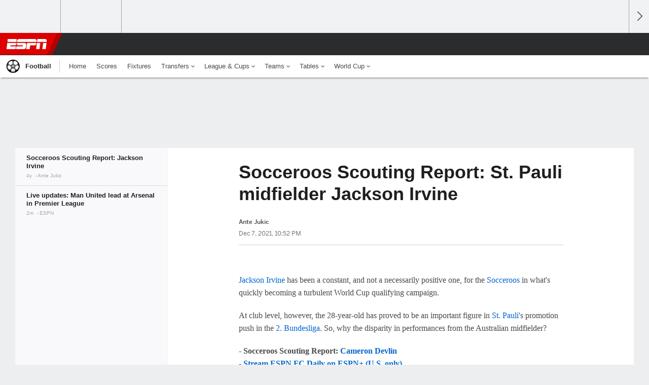

--- FILE ---
content_type: text/html;charset=UTF-8
request_url: https://global.espn.com/football/story/_/id/37623229/st-pauli-midfielder-jackson-irvine
body_size: 33687
content:

	<!DOCTYPE html>
	<html class="no-icon-fonts" lang="en">
	<head>
		<meta http-equiv="content-type" content="text/html; charset=UTF-8" />
<meta http-equiv="x-ua-compatible" content="IE=edge,chrome=1" />
<meta name="viewport" content="initial-scale=1.0, maximum-scale=1.0, user-scalable=no">
<meta name="referrer" content="origin-when-cross-origin">
<link rel="canonical" href="https://global.espn.com/football/story/_/id/37623229/st-pauli-midfielder-jackson-irvine" />
<title>Socceroos Scouting Report: St. Pauli midfielder Jackson Irvine - ESPN</title>
<meta name="description" content="Jackson Irvine's role for his club, St. Pauli, differs greatly to the one he plays for Australia. So why is he so effective in the 2. Bundesliga?" />
<link rel="manifest" href="/manifest.json">
<meta name="DC.date.issued" content="2021-12-07T22:52:00Z">
<meta property="fb:app_id" content="116656161708917" />
<meta property="og:site_name" content="ESPN.com" />
<meta property="og:url" content="https://global.espn.com/football/story/_/id/37623229/st-pauli-midfielder-jackson-irvine" />
<meta property="og:title" content="Socceroos Scouting Report: St. Pauli midfielder Jackson Irvine"/>
<meta property="og:description" content="Jackson Irvine's role for his club, St. Pauli, differs greatly to the one he plays for Australia. So why is he so effective in the 2. Bundesliga?" />
<meta property="og:image" content="https://a1.espncdn.com/combiner/i?img=%2Fphoto%2F2021%2F1207%2Fr947757_1296x729_16%2D9.jpg"/>
<meta property="og:image:width" content="1296" />
<meta property="og:image:height" content="729" />
<meta property="og:type" content="article" />
<meta property="article:opinion" content="false" />
<meta property="article:content_tier" content="free" />
<meta property="fb:pages" content="104266592953439" />
<meta name="twitter:site" content="espn" />
<meta name="twitter:url" content="https://global.espn.com/football/story/_/id/37623229/st-pauli-midfielder-jackson-irvine" />
<meta name="twitter:title" content="Socceroos Scouting Report: Jackson Irvine"/>
<meta name="twitter:description" content="Jackson Irvine's role for his club, St. Pauli, differs greatly to the one he plays for Australia. So why is he so effective in the 2. Bundesliga?" />
<meta name="twitter:card" content="summary_large_image">
<meta name="twitter:app:name:iphone" content="ESPN"/>
<meta name="twitter:app:id:iphone" content="317469184"/>
<meta name="twitter:app:url:iphone" content="sportscenter://x-callback-url/showStory?uid=37623229"/>
<meta name="twitter:app:name:googleplay" content="ESPN"/>
<meta name="twitter:app:id:googleplay" content="com.espn.score_center"/>
<meta name="twitter:app:url:googleplay" content="sportscenter://x-callback-url/showStory?uid=37623229"/>
<meta name="title" content="Socceroos Scouting Report: St. Pauli midfielder Jackson Irvine - ESPN"/>
<meta name="medium" content="article" />
<meta name="apple-itunes-app" content="app-id=317469184, app-argument=sportscenter://x-callback-url/showStory?uid=37623229"/>

<!-- Indicate preferred brand name for Google to display -->
<script type="application/ld+json">
	{
		"@context": "https://schema.org",
		"@type":    "WebSite",
		"name":     "null",
		"url":      "https://global.espn.com/"
		
	}
</script>




<script type="application/ld+json">{"@context":"http://schema.org","@type":"NewsArticle","mainEntityOfPage":{"@type":"WebPage","@id":"https://global.espn.com/football/story/_/id/37623229/st-pauli-midfielder-jackson-irvine"},"headline":"Socceroos Scouting Report: St. Pauli midfielder Jackson Irvine - ESPN","description":"Jackson Irvine's role for his club, St. Pauli, differs greatly to the one he plays for Australia. So why is he so effective in the 2. Bundesliga?","datePublished":"2021-12-07T22:52:00Z","dateModified":"2021-12-07T22:52:00Z","image":{"@type":"ImageObject","url":"https://a.espncdn.com/photo/2021/1207/r947757_1296x729_16-9.jpg","width":1296,"height":729},"author":{"@type":"Person","name":"Ante Jukic"},"publisher":{"@type":"organization","name":"ESPN","logo":{"@type":"ImageObject","url":"https://a.espncdn.com/combiner/i?img=/i/espn/espn_logos/amp/ESPN_amp.png&w=600&h=60","width":107,"height":60}}}</script><link rel="preload" as="font" type="font/woff2" href="https://a.espncdn.com/fonts/1.0.74/ESPNIcons/ESPNIcons.woff2" crossorigin/><link rel="preload" as="image" media="(min-width: 376px)" fetchpriority="high" href="https://a.espncdn.com/combiner/i?img=%2Fphoto%2F2021%2F1207%2Fr947757_1296x729_16%2D9.jpg&w=920&h=518&scale=crop&cquality=80&location=origin&format=jpg">
<link rel="preload" as="image" media="(max-width: 375px)" fetchpriority="high" imagesrcset="https://a.espncdn.com/combiner/i?img=%2Fphoto%2F2021%2F1207%2Fr947757_1296x729_16%2D9.jpg&w=375&h=211&scale=crop&cquality=80&location=origin, https://a.espncdn.com/combiner/i?img=%2Fphoto%2F2021%2F1207%2Fr947757_1296x729_16%2D9.jpg&w=750&h=422&scale=crop&cquality=40&location=origin&format=jpg 2x">
<!--
<PageMap>
	<DataObject type="document">
		<Attribute name="title">Socceroos Scouting Report: Jackson Irvine</Attribute>
	</DataObject>
	<DataObject type="thumbnail">
		<Attribute name="src" value="https://a1.espncdn.com/combiner/i?img=%2Fphoto%2F2021%2F1207%2Fr947757_1296x729_16%2D9.jpg" />
		<Attribute name="width" value="1296" />
		<Attribute name="height" value="729" />
	</DataObject>
</PageMap>
-->
<script>
	try{
		__dataLayer = window.__dataLayer || {}; 
		__dataLayer.visitor = __dataLayer.visitor || {};
		__dataLayer.visitor.consent = Object.assign({ isAnonymous: !1 }, JSON.parse(localStorage.getItem("consentToken")).data);
	}catch(e){}
</script>

<script type="text/javascript" src="https://dcf.espn.com/TWDC-DTCI/prod/Bootstrap.js"></script>

<link rel="alternate" hreflang="en-us" href="https://www.espn.com/soccer/story/_/id/37623229/st-pauli-midfielder-jackson-irvine" />
<link rel="alternate" hreflang="en-in" href="https://www.espn.in/football/story/_/id/37623229/st-pauli-midfielder-jackson-irvine" />
<link rel="alternate" hreflang="en-au" href="https://www.espn.com.au/football/story/_/id/37623229/st-pauli-midfielder-jackson-irvine" />
<link rel="alternate" hreflang="en-sg" href="https://www.espn.com.sg/soccer/story/_/id/37623229/st-pauli-midfielder-jackson-irvine" />
<link rel="alternate" hreflang="en-za" href="https://africa.espn.com/football/story/_/id/37623229/st-pauli-midfielder-jackson-irvine" />
<link rel="alternate" hreflang="en-ph" href="https://www.espn.ph/football/story/_/id/37623229/st-pauli-midfielder-jackson-irvine" />
<link rel="alternate" hreflang="en-gb" href="https://www.espn.co.uk/football/story/_/id/37623229/st-pauli-midfielder-jackson-irvine" />
<script type="text/javascript">
;(function(){

function rc(a){for(var b=a+"=",c=document.cookie.split(";"),d=0;d<c.length;d++){for(var e=c[d];" "===e.charAt(0);)e=e.substring(1,e.length);if(0===e.indexOf(b))return e.substring(b.length,e.length)}return null}var _nr=!1,_nrCookie=rc("_nr");null!==_nrCookie?"1"===_nrCookie&&(_nr=!0):Math.floor(100*Math.random())+1===13?(_nr=!0,document.cookie="_nr=1; path=/"):(_nr=!1,document.cookie="_nr=0; path=/");_nr&&(function(){;window.NREUM||(NREUM={});NREUM.init={privacy:{cookies_enabled:true},ajax:{deny_list:["bam.nr-data.net"]}};
;NREUM.loader_config={accountID:"459463",trustKey:"486618",agentID:"4434370",licenseKey:"NRBR-0abaca59ac0e8679fd6",applicationID:"3785502"};
;NREUM.info={beacon:"bam.nr-data.net",errorBeacon:"bam.nr-data.net",licenseKey:"NRBR-0abaca59ac0e8679fd6",applicationID:"3785502",sa:1};
;(()=>{"use strict";var e,t,n={8768:(e,t,n)=>{n.d(t,{T:()=>r,p:()=>i});const r=/(iPad|iPhone|iPod)/g.test(navigator.userAgent),i=r&&Boolean("undefined"==typeof SharedWorker)},880:(e,t,n)=>{n.d(t,{P_:()=>f,Mt:()=>p,C5:()=>s,DL:()=>m,OP:()=>_,lF:()=>E,Yu:()=>y,Dg:()=>g,CX:()=>c,GE:()=>b,sU:()=>j});var r=n(6797),i=n(4286);const o={beacon:r.ce.beacon,errorBeacon:r.ce.errorBeacon,licenseKey:void 0,applicationID:void 0,sa:void 0,queueTime:void 0,applicationTime:void 0,ttGuid:void 0,user:void 0,account:void 0,product:void 0,extra:void 0,jsAttributes:{},userAttributes:void 0,atts:void 0,transactionName:void 0,tNamePlain:void 0},a={};function s(e){if(!e)throw new Error("All info objects require an agent identifier!");if(!a[e])throw new Error("Info for ".concat(e," was never set"));return a[e]}function c(e,t){if(!e)throw new Error("All info objects require an agent identifier!");a[e]=(0,i.D)(t,o),(0,r.Qy)(e,a[e],"info")}var u=n(2797);const d=()=>{const e={blockSelector:"[data-nr-block]",maskInputOptions:{password:!0}};return{allow_bfcache:!0,privacy:{cookies_enabled:!0},ajax:{deny_list:void 0,enabled:!0,harvestTimeSeconds:10},distributed_tracing:{enabled:void 0,exclude_newrelic_header:void 0,cors_use_newrelic_header:void 0,cors_use_tracecontext_headers:void 0,allowed_origins:void 0},session:{domain:void 0,expiresMs:u.oD,inactiveMs:u.Hb},ssl:void 0,obfuscate:void 0,jserrors:{enabled:!0,harvestTimeSeconds:10},metrics:{enabled:!0},page_action:{enabled:!0,harvestTimeSeconds:30},page_view_event:{enabled:!0},page_view_timing:{enabled:!0,harvestTimeSeconds:30,long_task:!1},session_trace:{enabled:!0,harvestTimeSeconds:10},session_replay:{enabled:!1,harvestTimeSeconds:60,sampleRate:.1,errorSampleRate:.1,maskTextSelector:"*",maskAllInputs:!0,get blockClass(){return"nr-block"},get ignoreClass(){return"nr-ignore"},get maskTextClass(){return"nr-mask"},get blockSelector(){return e.blockSelector},set blockSelector(t){e.blockSelector+=",".concat(t)},get maskInputOptions(){return e.maskInputOptions},set maskInputOptions(t){e.maskInputOptions={...t,password:!0}}},spa:{enabled:!0,harvestTimeSeconds:10}}},l={};function f(e){if(!e)throw new Error("All configuration objects require an agent identifier!");if(!l[e])throw new Error("Configuration for ".concat(e," was never set"));return l[e]}function g(e,t){if(!e)throw new Error("All configuration objects require an agent identifier!");l[e]=(0,i.D)(t,d()),(0,r.Qy)(e,l[e],"config")}function p(e,t){if(!e)throw new Error("All configuration objects require an agent identifier!");var n=f(e);if(n){for(var r=t.split("."),i=0;i<r.length-1;i++)if("object"!=typeof(n=n[r[i]]))return;n=n[r[r.length-1]]}return n}const h={accountID:void 0,trustKey:void 0,agentID:void 0,licenseKey:void 0,applicationID:void 0,xpid:void 0},v={};function m(e){if(!e)throw new Error("All loader-config objects require an agent identifier!");if(!v[e])throw new Error("LoaderConfig for ".concat(e," was never set"));return v[e]}function b(e,t){if(!e)throw new Error("All loader-config objects require an agent identifier!");v[e]=(0,i.D)(t,h),(0,r.Qy)(e,v[e],"loader_config")}const y=(0,r.mF)().o;var w=n(2374),A=n(1651);const x={buildEnv:A.Re,bytesSent:{},queryBytesSent:{},customTransaction:void 0,disabled:!1,distMethod:A.gF,isolatedBacklog:!1,loaderType:void 0,maxBytes:3e4,offset:Math.floor(w._A?.performance?.timeOrigin||w._A?.performance?.timing?.navigationStart||Date.now()),onerror:void 0,origin:""+w._A.location,ptid:void 0,releaseIds:{},session:void 0,xhrWrappable:"function"==typeof w._A.XMLHttpRequest?.prototype?.addEventListener,version:A.q4},D={};function _(e){if(!e)throw new Error("All runtime objects require an agent identifier!");if(!D[e])throw new Error("Runtime for ".concat(e," was never set"));return D[e]}function j(e,t){if(!e)throw new Error("All runtime objects require an agent identifier!");D[e]=(0,i.D)(t,x),(0,r.Qy)(e,D[e],"runtime")}function E(e){return function(e){try{const t=s(e);return!!t.licenseKey&&!!t.errorBeacon&&!!t.applicationID}catch(e){return!1}}(e)}},4286:(e,t,n)=>{n.d(t,{D:()=>i});var r=n(8610);function i(e,t){try{if(!e||"object"!=typeof e)return(0,r.Z)("Setting a Configurable requires an object as input");if(!t||"object"!=typeof t)return(0,r.Z)("Setting a Configurable requires a model to set its initial properties");const n=Object.create(Object.getPrototypeOf(t),Object.getOwnPropertyDescriptors(t)),o=0===Object.keys(n).length?e:n;for(let a in o)if(void 0!==e[a])try{"object"==typeof e[a]&&"object"==typeof t[a]?n[a]=i(e[a],t[a]):n[a]=e[a]}catch(e){(0,r.Z)("An error occurred while setting a property of a Configurable",e)}return n}catch(e){(0,r.Z)("An error occured while setting a Configurable",e)}}},1651:(e,t,n)=>{n.d(t,{Re:()=>i,gF:()=>o,q4:()=>r});const r="1.234.0",i="PROD",o="CDN"},9557:(e,t,n)=>{n.d(t,{w:()=>o});var r=n(8610);const i={agentIdentifier:"",ee:void 0};class o{constructor(e){try{if("object"!=typeof e)return(0,r.Z)("shared context requires an object as input");this.sharedContext={},Object.assign(this.sharedContext,i),Object.entries(e).forEach((e=>{let[t,n]=e;Object.keys(i).includes(t)&&(this.sharedContext[t]=n)}))}catch(e){(0,r.Z)("An error occured while setting SharedContext",e)}}}},4329:(e,t,n)=>{n.d(t,{L:()=>d,R:()=>c});var r=n(3752),i=n(7022),o=n(4045),a=n(2325);const s={};function c(e,t){const n={staged:!1,priority:a.p[t]||0};u(e),s[e].get(t)||s[e].set(t,n)}function u(e){e&&(s[e]||(s[e]=new Map))}function d(){let e=arguments.length>0&&void 0!==arguments[0]?arguments[0]:"",t=arguments.length>1&&void 0!==arguments[1]?arguments[1]:"feature";if(u(e),!e||!s[e].get(t))return a(t);s[e].get(t).staged=!0;const n=[...s[e]];function a(t){const n=e?r.ee.get(e):r.ee,a=o.X.handlers;if(n.backlog&&a){var s=n.backlog[t],c=a[t];if(c){for(var u=0;s&&u<s.length;++u)l(s[u],c);(0,i.D)(c,(function(e,t){(0,i.D)(t,(function(t,n){n[0].on(e,n[1])}))}))}delete a[t],n.backlog[t]=null,n.emit("drain-"+t,[])}}n.every((e=>{let[t,n]=e;return n.staged}))&&(n.sort(((e,t)=>e[1].priority-t[1].priority)),n.forEach((e=>{let[t]=e;a(t)})))}function l(e,t){var n=e[1];(0,i.D)(t[n],(function(t,n){var r=e[0];if(n[0]===r){var i=n[1],o=e[3],a=e[2];i.apply(o,a)}}))}},3752:(e,t,n)=>{n.d(t,{ee:()=>u});var r=n(6797),i=n(3916),o=n(7022),a=n(880),s="nr@context";let c=(0,r.fP)();var u;function d(){}function l(){return new d}function f(){u.aborted=!0,u.backlog={}}c.ee?u=c.ee:(u=function e(t,n){var r={},c={},g={},p=!1;try{p=16===n.length&&(0,a.OP)(n).isolatedBacklog}catch(e){}var h={on:b,addEventListener:b,removeEventListener:y,emit:m,get:A,listeners:w,context:v,buffer:x,abort:f,aborted:!1,isBuffering:D,debugId:n,backlog:p?{}:t&&"object"==typeof t.backlog?t.backlog:{}};return h;function v(e){return e&&e instanceof d?e:e?(0,i.X)(e,s,l):l()}function m(e,n,r,i,o){if(!1!==o&&(o=!0),!u.aborted||i){t&&o&&t.emit(e,n,r);for(var a=v(r),s=w(e),d=s.length,l=0;l<d;l++)s[l].apply(a,n);var f=_()[c[e]];return f&&f.push([h,e,n,a]),a}}function b(e,t){r[e]=w(e).concat(t)}function y(e,t){var n=r[e];if(n)for(var i=0;i<n.length;i++)n[i]===t&&n.splice(i,1)}function w(e){return r[e]||[]}function A(t){return g[t]=g[t]||e(h,t)}function x(e,t){var n=_();h.aborted||(0,o.D)(e,(function(e,r){t=t||"feature",c[r]=t,t in n||(n[t]=[])}))}function D(e){return!!_()[c[e]]}function _(){return h.backlog}}(void 0,"globalEE"),c.ee=u)},9252:(e,t,n)=>{n.d(t,{E:()=>r,p:()=>i});var r=n(3752).ee.get("handle");function i(e,t,n,i,o){o?(o.buffer([e],i),o.emit(e,t,n)):(r.buffer([e],i),r.emit(e,t,n))}},4045:(e,t,n)=>{n.d(t,{X:()=>o});var r=n(9252);o.on=a;var i=o.handlers={};function o(e,t,n,o){a(o||r.E,i,e,t,n)}function a(e,t,n,i,o){o||(o="feature"),e||(e=r.E);var a=t[o]=t[o]||{};(a[n]=a[n]||[]).push([e,i])}},8544:(e,t,n)=>{n.d(t,{bP:()=>s,iz:()=>c,m$:()=>a});var r=n(2374);let i=!1,o=!1;try{const e={get passive(){return i=!0,!1},get signal(){return o=!0,!1}};r._A.addEventListener("test",null,e),r._A.removeEventListener("test",null,e)}catch(e){}function a(e,t){return i||o?{capture:!!e,passive:i,signal:t}:!!e}function s(e,t){let n=arguments.length>2&&void 0!==arguments[2]&&arguments[2],r=arguments.length>3?arguments[3]:void 0;window.addEventListener(e,t,a(n,r))}function c(e,t){let n=arguments.length>2&&void 0!==arguments[2]&&arguments[2],r=arguments.length>3?arguments[3]:void 0;document.addEventListener(e,t,a(n,r))}},5526:(e,t,n)=>{n.d(t,{Rl:()=>a,ky:()=>s});var r=n(2374);const i="xxxxxxxx-xxxx-4xxx-yxxx-xxxxxxxxxxxx";function o(e,t){return e?15&e[t]:16*Math.random()|0}function a(){const e=r._A?.crypto||r._A?.msCrypto;let t,n=0;return e&&e.getRandomValues&&(t=e.getRandomValues(new Uint8Array(31))),i.split("").map((e=>"x"===e?o(t,++n).toString(16):"y"===e?(3&o()|8).toString(16):e)).join("")}function s(e){const t=r._A?.crypto||r._A?.msCrypto;let n,i=0;t&&t.getRandomValues&&(n=t.getRandomValues(new Uint8Array(31)));const a=[];for(var s=0;s<e;s++)a.push(o(n,++i).toString(16));return a.join("")}},2797:(e,t,n)=>{n.d(t,{Bq:()=>r,Hb:()=>o,oD:()=>i});const r="NRBA",i=144e5,o=18e5},2053:(e,t,n)=>{function r(){return Math.round(performance.now())}n.d(t,{z:()=>r})},8610:(e,t,n)=>{function r(e,t){"function"==typeof console.warn&&(console.warn("New Relic: ".concat(e)),t&&console.warn(t))}n.d(t,{Z:()=>r})},7269:(e,t,n)=>{n.d(t,{N:()=>u,T:()=>d});var r=n(7022),i=n(3752),o=n(9252),a=n(4329),s=n(2325);const c={stn:[s.D.sessionTrace],err:[s.D.jserrors,s.D.metrics],ins:[s.D.pageAction],spa:[s.D.spa],sr:[s.D.sessionReplay]};function u(e,t){var n=i.ee.get(t);e&&"object"==typeof e&&((0,r.D)(e,(function(e,t){if(!t)return(c[e]||[]).forEach((t=>{(0,o.p)("block-"+e,[],void 0,t,n)}));d[e]||((0,o.p)("feat-"+e,[],void 0,c[e],n),d[e]=!0)})),(0,a.L)(t,s.D.pageViewEvent))}const d={}},3916:(e,t,n)=>{n.d(t,{X:()=>i});var r=Object.prototype.hasOwnProperty;function i(e,t,n){if(r.call(e,t))return e[t];var i=n();if(Object.defineProperty&&Object.keys)try{return Object.defineProperty(e,t,{value:i,writable:!0,enumerable:!1}),i}catch(e){}return e[t]=i,i}},2374:(e,t,n)=>{n.d(t,{FN:()=>a,_A:()=>o,il:()=>r,v6:()=>i});const r=Boolean("undefined"!=typeof window&&window.document),i=Boolean("undefined"!=typeof WorkerGlobalScope&&self.navigator instanceof WorkerNavigator);let o=(()=>{if(r)return window;if(i){if("undefined"!=typeof globalThis&&globalThis instanceof WorkerGlobalScope)return globalThis;if(self instanceof WorkerGlobalScope)return self}throw new Error('New Relic browser agent shutting down due to error: Unable to locate global scope. This is possibly due to code redefining browser global variables like "self" and "window".')})();const a=""+o.location},7022:(e,t,n)=>{n.d(t,{D:()=>r});const r=(e,t)=>Object.entries(e||{}).map((e=>{let[n,r]=e;return t(n,r)}))},2438:(e,t,n)=>{n.d(t,{P:()=>o});var r=n(3752);const i=()=>{const e=new WeakSet;return(t,n)=>{if("object"==typeof n&&null!==n){if(e.has(n))return;e.add(n)}return n}};function o(e){try{return JSON.stringify(e,i())}catch(e){try{r.ee.emit("internal-error",[e])}catch(e){}}}},2650:(e,t,n)=>{n.d(t,{K:()=>a,b:()=>o});var r=n(8544);function i(){return"undefined"==typeof document||"complete"===document.readyState}function o(e,t){if(i())return e();(0,r.bP)("load",e,t)}function a(e){if(i())return e();(0,r.iz)("DOMContentLoaded",e)}},6797:(e,t,n)=>{n.d(t,{EZ:()=>u,Qy:()=>c,ce:()=>o,fP:()=>a,gG:()=>d,mF:()=>s});var r=n(2053),i=n(2374);const o={beacon:"bam.nr-data.net",errorBeacon:"bam.nr-data.net"};function a(){return i._A.NREUM||(i._A.NREUM={}),void 0===i._A.newrelic&&(i._A.newrelic=i._A.NREUM),i._A.NREUM}function s(){let e=a();return e.o||(e.o={ST:i._A.setTimeout,SI:i._A.setImmediate,CT:i._A.clearTimeout,XHR:i._A.XMLHttpRequest,REQ:i._A.Request,EV:i._A.Event,PR:i._A.Promise,MO:i._A.MutationObserver,FETCH:i._A.fetch}),e}function c(e,t,n){let i=a();const o=i.initializedAgents||{},s=o[e]||{};return Object.keys(s).length||(s.initializedAt={ms:(0,r.z)(),date:new Date}),i.initializedAgents={...o,[e]:{...s,[n]:t}},i}function u(e,t){a()[e]=t}function d(){return function(){let e=a();const t=e.info||{};e.info={beacon:o.beacon,errorBeacon:o.errorBeacon,...t}}(),function(){let e=a();const t=e.init||{};e.init={...t}}(),s(),function(){let e=a();const t=e.loader_config||{};e.loader_config={...t}}(),a()}},6998:(e,t,n)=>{n.d(t,{N:()=>i});var r=n(8544);function i(e){let t=arguments.length>1&&void 0!==arguments[1]&&arguments[1],n=arguments.length>2?arguments[2]:void 0,i=arguments.length>3?arguments[3]:void 0;return void(0,r.iz)("visibilitychange",(function(){if(t)return void("hidden"==document.visibilityState&&e());e(document.visibilityState)}),n,i)}},6034:(e,t,n)=>{n.d(t,{gF:()=>o,mY:()=>i,t9:()=>r,vz:()=>s,xS:()=>a});const r=n(2325).D.metrics,i="sm",o="cm",a="storeSupportabilityMetrics",s="storeEventMetrics"},2484:(e,t,n)=>{n.d(t,{Dz:()=>i,OJ:()=>a,qw:()=>o,t9:()=>r});const r=n(2325).D.pageViewEvent,i="firstbyte",o="domcontent",a="windowload"},6382:(e,t,n)=>{n.d(t,{t:()=>r});const r=n(2325).D.pageViewTiming},1509:(e,t,n)=>{n.d(t,{W:()=>o});var r=n(880),i=n(3752);class o{constructor(e,t,n){this.agentIdentifier=e,this.aggregator=t,this.ee=i.ee.get(e,(0,r.OP)(this.agentIdentifier).isolatedBacklog),this.featureName=n,this.blocked=!1}}},3975:(e,t,n)=>{n.d(t,{j:()=>v});var r=n(2325),i=n(880),o=n(9252),a=n(3752),s=n(2053),c=n(4329),u=n(2650),d=n(2374),l=n(8610),f=n(6034),g=n(6797);function p(){const e=(0,g.gG)();["setErrorHandler","finished","addToTrace","inlineHit","addRelease","addPageAction","setCurrentRouteName","setPageViewName","setCustomAttribute","interaction","noticeError","setUserId"].forEach((t=>{e[t]=function(){for(var n=arguments.length,r=new Array(n),i=0;i<n;i++)r[i]=arguments[i];return function(t){for(var n=arguments.length,r=new Array(n>1?n-1:0),i=1;i<n;i++)r[i-1]=arguments[i];let o=[];return Object.values(e.initializedAgents).forEach((e=>{e.exposed&&e.api[t]&&o.push(e.api[t](...r))})),o.length>1?o:o[0]}(t,...r)}}))}var h=n(7269);function v(e){let t=arguments.length>1&&void 0!==arguments[1]?arguments[1]:{},v=arguments.length>2?arguments[2]:void 0,m=arguments.length>3?arguments[3]:void 0,{init:b,info:y,loader_config:w,runtime:A={loaderType:v},exposed:x=!0}=t;const D=(0,g.gG)();y||(b=D.init,y=D.info,w=D.loader_config),(0,i.Dg)(e,b||{}),(0,i.GE)(e,w||{}),(0,i.sU)(e,A),y.jsAttributes??={},d.v6&&(y.jsAttributes.isWorker=!0),(0,i.CX)(e,y),p();const _=function(e,t){t||(0,c.R)(e,"api");const g={};var p=a.ee.get(e),h=p.get("tracer"),v="api-",m=v+"ixn-";function b(t,n,r,o){const a=(0,i.C5)(e);return null===n?delete a.jsAttributes[t]:(0,i.CX)(e,{...a,jsAttributes:{...a.jsAttributes,[t]:n}}),A(v,r,!0,o||null===n?"session":void 0)(t,n)}function y(){}["setErrorHandler","finished","addToTrace","inlineHit","addRelease"].forEach((e=>g[e]=A(v,e,!0,"api"))),g.addPageAction=A(v,"addPageAction",!0,r.D.pageAction),g.setCurrentRouteName=A(v,"routeName",!0,r.D.spa),g.setPageViewName=function(t,n){if("string"==typeof t)return"/"!==t.charAt(0)&&(t="/"+t),(0,i.OP)(e).customTransaction=(n||"http://custom.transaction")+t,A(v,"setPageViewName",!0)()},g.setCustomAttribute=function(e,t){let n=arguments.length>2&&void 0!==arguments[2]&&arguments[2];if("string"==typeof e){if(["string","number"].includes(typeof t)||null===t)return b(e,t,"setCustomAttribute",n);(0,l.Z)("Failed to execute setCustomAttribute.\nNon-null value must be a string or number type, but a type of <".concat(typeof t,"> was provided."))}else(0,l.Z)("Failed to execute setCustomAttribute.\nName must be a string type, but a type of <".concat(typeof e,"> was provided."))},g.setUserId=function(e){if("string"==typeof e||null===e)return b("enduser.id",e,"setUserId",!0);(0,l.Z)("Failed to execute setUserId.\nNon-null value must be a string type, but a type of <".concat(typeof e,"> was provided."))},g.interaction=function(){return(new y).get()};var w=y.prototype={createTracer:function(e,t){var n={},i=this,a="function"==typeof t;return(0,o.p)(m+"tracer",[(0,s.z)(),e,n],i,r.D.spa,p),function(){if(h.emit((a?"":"no-")+"fn-start",[(0,s.z)(),i,a],n),a)try{return t.apply(this,arguments)}catch(e){throw h.emit("fn-err",[arguments,this,"string"==typeof e?new Error(e):e],n),e}finally{h.emit("fn-end",[(0,s.z)()],n)}}}};function A(e,t,n,i){return function(){return(0,o.p)(f.xS,["API/"+t+"/called"],void 0,r.D.metrics,p),i&&(0,o.p)(e+t,[(0,s.z)(),...arguments],n?null:this,i,p),n?void 0:this}}function x(){n.e(439).then(n.bind(n,5692)).then((t=>{let{setAPI:n}=t;n(e),(0,c.L)(e,"api")})).catch((()=>(0,l.Z)("Downloading runtime APIs failed...")))}return["actionText","setName","setAttribute","save","ignore","onEnd","getContext","end","get"].forEach((e=>{w[e]=A(m,e,void 0,r.D.spa)})),g.noticeError=function(e,t){"string"==typeof e&&(e=new Error(e)),(0,o.p)(f.xS,["API/noticeError/called"],void 0,r.D.metrics,p),(0,o.p)("err",[e,(0,s.z)(),!1,t],void 0,r.D.jserrors,p)},d.v6?x():(0,u.b)((()=>x()),!0),g}(e,m);return(0,g.Qy)(e,_,"api"),(0,g.Qy)(e,x,"exposed"),(0,g.EZ)("activatedFeatures",h.T),_}},2325:(e,t,n)=>{n.d(t,{D:()=>r,p:()=>i});const r={ajax:"ajax",jserrors:"jserrors",metrics:"metrics",pageAction:"page_action",pageViewEvent:"page_view_event",pageViewTiming:"page_view_timing",sessionReplay:"session_replay",sessionTrace:"session_trace",spa:"spa"},i={[r.pageViewEvent]:1,[r.pageViewTiming]:2,[r.metrics]:3,[r.jserrors]:4,[r.ajax]:5,[r.sessionTrace]:6,[r.pageAction]:7,[r.spa]:8,[r.sessionReplay]:9}}},r={};function i(e){var t=r[e];if(void 0!==t)return t.exports;var o=r[e]={exports:{}};return n[e](o,o.exports,i),o.exports}i.m=n,i.d=(e,t)=>{for(var n in t)i.o(t,n)&&!i.o(e,n)&&Object.defineProperty(e,n,{enumerable:!0,get:t[n]})},i.f={},i.e=e=>Promise.all(Object.keys(i.f).reduce(((t,n)=>(i.f[n](e,t),t)),[])),i.u=e=>(({78:"page_action-aggregate",147:"metrics-aggregate",193:"session_trace-aggregate",242:"session-manager",317:"jserrors-aggregate",348:"page_view_timing-aggregate",412:"lazy-feature-loader",439:"async-api",538:"recorder",590:"session_replay-aggregate",675:"compressor",786:"page_view_event-aggregate",873:"spa-aggregate",898:"ajax-aggregate"}[e]||e)+"."+{78:"e03e2220",147:"75d6a08d",193:"715c3096",242:"9219a813",286:"d701d70f",317:"8c74e315",348:"ad791b05",412:"fe5af5d1",439:"bbe52263",538:"1b18459f",590:"36b41a12",646:"c6971123",675:"ae9f91a8",786:"e157f7ce",873:"e1bcad73",898:"716f46cf"}[e]+"-1.234.0.min.js"),i.o=(e,t)=>Object.prototype.hasOwnProperty.call(e,t),e={},t="NRBA:",i.l=(n,r,o,a)=>{if(e[n])e[n].push(r);else{var s,c;if(void 0!==o)for(var u=document.getElementsByTagName("script"),d=0;d<u.length;d++){var l=u[d];if(l.getAttribute("src")==n||l.getAttribute("data-webpack")==t+o){s=l;break}}s||(c=!0,(s=document.createElement("script")).charset="utf-8",s.timeout=120,i.nc&&s.setAttribute("nonce",i.nc),s.setAttribute("data-webpack",t+o),s.src=n),e[n]=[r];var f=(t,r)=>{s.onerror=s.onload=null,clearTimeout(g);var i=e[n];if(delete e[n],s.parentNode&&s.parentNode.removeChild(s),i&&i.forEach((e=>e(r))),t)return t(r)},g=setTimeout(f.bind(null,void 0,{type:"timeout",target:s}),12e4);s.onerror=f.bind(null,s.onerror),s.onload=f.bind(null,s.onload),c&&document.head.appendChild(s)}},i.r=e=>{"undefined"!=typeof Symbol&&Symbol.toStringTag&&Object.defineProperty(e,Symbol.toStringTag,{value:"Module"}),Object.defineProperty(e,"__esModule",{value:!0})},i.j=35,i.p="https://js-agent.newrelic.com/",(()=>{var e={35:0,266:0};i.f.j=(t,n)=>{var r=i.o(e,t)?e[t]:void 0;if(0!==r)if(r)n.push(r[2]);else{var o=new Promise(((n,i)=>r=e[t]=[n,i]));n.push(r[2]=o);var a=i.p+i.u(t),s=new Error;i.l(a,(n=>{if(i.o(e,t)&&(0!==(r=e[t])&&(e[t]=void 0),r)){var o=n&&("load"===n.type?"missing":n.type),a=n&&n.target&&n.target.src;s.message="Loading chunk "+t+" failed.\n("+o+": "+a+")",s.name="ChunkLoadError",s.type=o,s.request=a,r[1](s)}}),"chunk-"+t,t)}};var t=(t,n)=>{var r,o,[a,s,c]=n,u=0;if(a.some((t=>0!==e[t]))){for(r in s)i.o(s,r)&&(i.m[r]=s[r]);if(c)c(i)}for(t&&t(n);u<a.length;u++)o=a[u],i.o(e,o)&&e[o]&&e[o][0](),e[o]=0},n=window.webpackChunkNRBA=window.webpackChunkNRBA||[];n.forEach(t.bind(null,0)),n.push=t.bind(null,n.push.bind(n))})();var o={};(()=>{i.r(o);var e=i(2325),t=i(880);const n=Object.values(e.D);function r(e){const r={};return n.forEach((n=>{r[n]=function(e,n){return!1!==(0,t.Mt)(n,"".concat(e,".enabled"))}(n,e)})),r}var a=i(3975);var s=i(9252),c=i(8768),u=i(4329),d=i(1509),l=i(2650),f=i(2374),g=i(8610);class p extends d.W{constructor(e,t,n){let r=!(arguments.length>3&&void 0!==arguments[3])||arguments[3];super(e,t,n),this.hasAggregator=!1,this.auto=r,this.abortHandler,r&&(0,u.R)(e,n)}importAggregator(n){if(this.hasAggregator||!this.auto)return;let r,o;this.hasAggregator=!0,!0!==(0,t.Mt)(this.agentIdentifier,"privacy.cookies_enabled")||f.v6||(o=Promise.all([i.e(286),i.e(242)]).then(i.bind(i,3289)).catch((e=>{(0,g.Z)("failed to import the session manager",e)})));const a=async()=>{try{if(o&&!r){const{setupAgentSession:e}=await o;r=e(this.agentIdentifier)}if(!function(t,n){return t!==e.D.sessionReplay||(!!n?.isNew||!!n?.state.sessionReplayActive)}(this.featureName,r))return void(0,u.L)(this.agentIdentifier,this.featureName);const{lazyFeatureLoader:t}=await i.e(412).then(i.bind(i,3160)),{Aggregate:a}=await t(this.featureName,"aggregate");new a(this.agentIdentifier,this.aggregator,n)}catch(e){(0,g.Z)("Downloading ".concat(this.featureName," failed..."),e),this.abortHandler?.()}};f.v6?a():(0,l.b)((()=>a()),!0)}}var h=i(2484),v=i(2053);class m extends p{static featureName=h.t9;constructor(n,r){let i=!(arguments.length>2&&void 0!==arguments[2])||arguments[2];if(super(n,r,h.t9,i),("undefined"==typeof PerformanceNavigationTiming||c.T)&&"undefined"!=typeof PerformanceTiming){const r=(0,t.OP)(n);r[h.Dz]=Math.max(Date.now()-r.offset,0),(0,l.K)((()=>r[h.qw]=Math.max((0,v.z)()-r[h.Dz],0))),(0,l.b)((()=>{const t=(0,v.z)();r[h.OJ]=Math.max(t-r[h.Dz],0),(0,s.p)("timing",["load",t],void 0,e.D.pageViewTiming,this.ee)}))}this.importAggregator()}}var b=i(9557),y=i(7022);class w extends b.w{constructor(e){super(e),this.aggregatedData={}}store(e,t,n,r,i){var o=this.getBucket(e,t,n,i);return o.metrics=function(e,t){t||(t={count:0});return t.count+=1,(0,y.D)(e,(function(e,n){t[e]=A(n,t[e])})),t}(r,o.metrics),o}merge(e,t,n,r,i){var o=this.getBucket(e,t,r,i);if(o.metrics){var a=o.metrics;a.count+=n.count,(0,y.D)(n,(function(e,t){if("count"!==e){var r=a[e],i=n[e];i&&!i.c?a[e]=A(i.t,r):a[e]=function(e,t){if(!t)return e;t.c||(t=x(t.t));return t.min=Math.min(e.min,t.min),t.max=Math.max(e.max,t.max),t.t+=e.t,t.sos+=e.sos,t.c+=e.c,t}(i,a[e])}}))}else o.metrics=n}storeMetric(e,t,n,r){var i=this.getBucket(e,t,n);return i.stats=A(r,i.stats),i}getBucket(e,t,n,r){this.aggregatedData[e]||(this.aggregatedData[e]={});var i=this.aggregatedData[e][t];return i||(i=this.aggregatedData[e][t]={params:n||{}},r&&(i.custom=r)),i}get(e,t){return t?this.aggregatedData[e]&&this.aggregatedData[e][t]:this.aggregatedData[e]}take(e){for(var t={},n="",r=!1,i=0;i<e.length;i++)t[n=e[i]]=D(this.aggregatedData[n]),t[n].length&&(r=!0),delete this.aggregatedData[n];return r?t:null}}function A(e,t){return null==e?function(e){e?e.c++:e={c:1};return e}(t):t?(t.c||(t=x(t.t)),t.c+=1,t.t+=e,t.sos+=e*e,e>t.max&&(t.max=e),e<t.min&&(t.min=e),t):{t:e}}function x(e){return{t:e,min:e,max:e,sos:e*e,c:1}}function D(e){return"object"!=typeof e?[]:(0,y.D)(e,_)}function _(e,t){return t}var j=i(6797),E=i(5526),k=i(2438);var T=i(6998),N=i(8544),P=i(6382);class S extends p{static featureName=P.t;constructor(e,n){let r=!(arguments.length>2&&void 0!==arguments[2])||arguments[2];super(e,n,P.t,r),f.il&&((0,t.OP)(e).initHidden=Boolean("hidden"===document.visibilityState),(0,T.N)((()=>(0,s.p)("docHidden",[(0,v.z)()],void 0,P.t,this.ee)),!0),(0,N.bP)("pagehide",(()=>(0,s.p)("winPagehide",[(0,v.z)()],void 0,P.t,this.ee))),this.importAggregator())}}var I=i(6034);class O extends p{static featureName=I.t9;constructor(e,t){let n=!(arguments.length>2&&void 0!==arguments[2])||arguments[2];super(e,t,I.t9,n),this.importAggregator()}}new class{constructor(e){let t=arguments.length>1&&void 0!==arguments[1]?arguments[1]:(0,E.ky)(16);this.agentIdentifier=t,this.sharedAggregator=new w({agentIdentifier:this.agentIdentifier}),this.features={},this.desiredFeatures=new Set(e.features||[]),this.desiredFeatures.add(m),Object.assign(this,(0,a.j)(this.agentIdentifier,e,e.loaderType||"agent")),this.start()}get config(){return{info:(0,t.C5)(this.agentIdentifier),init:(0,t.P_)(this.agentIdentifier),loader_config:(0,t.DL)(this.agentIdentifier),runtime:(0,t.OP)(this.agentIdentifier)}}start(){const t="features";try{const n=r(this.agentIdentifier),i=[...this.desiredFeatures];i.sort(((t,n)=>e.p[t.featureName]-e.p[n.featureName])),i.forEach((t=>{if(n[t.featureName]||t.featureName===e.D.pageViewEvent){const r=function(t){switch(t){case e.D.ajax:return[e.D.jserrors];case e.D.sessionTrace:return[e.D.ajax,e.D.pageViewEvent];case e.D.pageViewTiming:return[e.D.pageViewEvent];default:return[]}}(t.featureName);r.every((e=>n[e]))||(0,g.Z)("".concat(t.featureName," is enabled but one or more dependent features has been disabled (").concat((0,k.P)(r),"). This may cause unintended consequences or missing data...")),this.features[t.featureName]=new t(this.agentIdentifier,this.sharedAggregator)}})),(0,j.Qy)(this.agentIdentifier,this.features,t)}catch(e){(0,g.Z)("Failed to initialize all enabled instrument classes (agent aborted) -",e);for(const e in this.features)this.features[e].abortHandler?.();const n=(0,j.fP)();return delete n.initializedAgents[this.agentIdentifier]?.api,delete n.initializedAgents[this.agentIdentifier]?.[t],delete this.sharedAggregator,n.ee?.abort(),delete n.ee?.get(this.agentIdentifier),!1}}}({features:[m,S,O],loaderType:"lite"})})(),window.NRBA=o})();
})();

})();
</script><script src="https://secure.espn.com/core/format/modules/head/i18n?edition-host=global.espn.com&lang=en&region=ww&geo=us&site=espn&site-type=full&type=ext&build=0.757.1.2"></script>
<link href='https://a.espncdn.com' rel='preconnect' crossorigin>
<link href='https://cdn.registerdisney.go.com' rel='preconnect' crossorigin>
<link href='https://fan.api.espn.com' rel='preconnect' crossorigin>
<link href='https://secure.espn.com' rel='preconnect' crossorigin>

<link rel="mask-icon" sizes="any" href="https://a.espncdn.com/prod/assets/icons/E.svg" color="#990000">
<link rel="shortcut icon" href="https://a.espncdn.com/favicon.ico" />
<link rel="apple-touch-icon" href="https://a.espncdn.com/wireless/mw5/r1/images/bookmark-icons-v2/espn-icon-57x57.png" />
<link rel="apple-touch-icon-precomposed" href="https://a.espncdn.com/wireless/mw5/r1/images/bookmark-icons-v2/espn-icon-57x57.png">
<link rel="apple-touch-icon-precomposed" sizes="60x60" href="https://a.espncdn.com/wireless/mw5/r1/images/bookmark-icons-v2/espn-icon-60x60.png">
<link rel="apple-touch-icon-precomposed" sizes="72x72" href="https://a.espncdn.com/wireless/mw5/r1/images/bookmark-icons-v2/espn-icon-72x72.png">
<link rel="apple-touch-icon-precomposed" sizes="76x76" href="https://a.espncdn.com/wireless/mw5/r1/images/bookmark-icons-v2/espn-icon-76x76.png">
<link rel="apple-touch-icon-precomposed" sizes="114x114" href="https://a.espncdn.com/wireless/mw5/r1/images/bookmark-icons-v2/espn-icon-114x114.png">
<link rel="apple-touch-icon-precomposed" sizes="120x120" href="https://a.espncdn.com/wireless/mw5/r1/images/bookmark-icons-v2/espn-icon-120x120.png">
<link rel="apple-touch-icon-precomposed" sizes="144x144" href="https://a.espncdn.com/wireless/mw5/r1/images/bookmark-icons-v2/espn-icon-144x144.png">
<link rel="apple-touch-icon-precomposed" sizes="152x152" href="https://a.espncdn.com/wireless/mw5/r1/images/bookmark-icons-v2/espn-icon-152x152.png">
<link rel="apple-touch-icon-precomposed" sizes="180x180" href="https://a.espncdn.com/wireless/mw5/r1/images/bookmark-icons-v2/espn-icon-180x180.png">
<link rel="stylesheet" href="https://a.espncdn.com/redesign/0.757.1/css/shell-desktop.css" /><link rel="stylesheet" href="https://a.espncdn.com/redesign/0.757.1/css/page.css"><link class="page-type-include" rel="stylesheet" href="https://a.espncdn.com/redesign/0.757.1/css/story.css">
		<script>
			var navigator = window.navigator || {};

			if ('serviceWorker' in navigator) {
				navigator.serviceWorker.register('/service-worker.js');
			}
		</script>
	
		<script src="https://a.espncdn.com/redesign/0.757.1/js/espn-head.js"></script>
	    
		<script>
			if (espn && espn.geoRedirect){
				espn.geoRedirect.run();
			}
		</script>
	
<script>
	var espn = espn || {};
	espn.isOneSite = false;
	espn.build = "0.757.1";
	espn.siteType = "full";
	espn.anonymous_favorites = "true" === "true";
	espn.isFantasycast = false;
	
	espn.absoluteNavLinks = false;
	espn.useEPlus = true;
	espn.hidePremiumBranding = true; // used in pof: hide e+ branding if non premium edition (SEWEB-22908)
	espn.enableObscuredAdsSkipping = false;
	
	espn.enableInlinePlayback = true;
	espn.enableInlinePPV = true;
	espn.dcsOverride = '';
	espn.cmsOverride = '';
	espn.load_hl_cb_script = false;
	espn.enableDmp = "true" === "true";
	
		espn.playabilitySource = "playbackId";
	
</script>
<script src="https://a.espncdn.com/redesign/0.757.1/node_modules/espn-lazysizes/lazysizes.min.js" async></script>

<script type='text/javascript'>
	(function () {
		var featureGating;

		try {
			featureGating = JSON.parse('{"draftArticleDeeplinks":false,"enableVenu":false,"enableCoverProbability-college-football":false,"soccer_v4":false,"enablePboFirst":false,"exclusivesOddsTabNhl":true,"enableBookworm":false,"enableNoSpoilerMode":true,"nba-summer-utah_v4":true,"enableTiaraToggleSettings":true,"enableMagnite":true,"enableMyBetsSettingsOverlay":true,"enableSubscriberCohorts":true,"enableFightcenterOdds":false,"enableAutoplayUnlimited":false,"enableStreamMenu":true,"wnba_v4_global":true,"startFromBeginningForAllContent":true,"enableGameBreaksOnWebview":false,"ed-pick-deep-link-tcmen-android":false,"fastcastSameEventCheck":true,"enableCoverProbability-wnba":false,"disableAmp":true,"tennisScoresOdds":false,"exclusivesOddsTabNfl":true,"contributorFollowingWebviews":true,"nba-summer-california_v4":true,"nba-summer-golden-state_v4":true,"ed-pick-deep-link-tcmen-ios":false,"gamepackageMyPicks":true,"wnba_v4":true,"webviewAjaxAnalytics":true,"hsb-polling-college-football":false,"mens-olympics-basketball_v4":true,"nba-summer-las-vegas_v4":true,"stickyFooter":false,"mens-college-basketball-bracket-fc":true,"gameSwitcherBasketball_v4":true,"fittRoutes":["(nfl|nba|nhl|nba-g-league|world-baseball-classic|nba-summer-league|mens-college-basketball|womens-college-basketball|caribbean-series|soccer)/schedule","(nfl|mlb|nba|wnba|nbl|nhl|mens-college-basketball|womens-college-basketball|nba-summer-league|nba-g-league|college-football|world-baseball-classic|caribbean-series|soccer|pll|college-baseball|college-softball|college-sports)/scoreboard","(afl)/(standings)","(mlb|nhl|nba|wnba|nfl|mens-college-basketball|womens-college-basketball|college-football|soccer)/team","(mlb|nba|wnba|nba-summer-league|nba-g-league|nbl|mens-college-basketball|womens-college-basketball|mens-olympics-basketball|womens-olympics-basketball|nfl|college-football|world-baseball-classic|caribbean-series|soccer|college-softball|college-baseball)/(match|boxscore|game|matchup|playbyplay|preview|recap|video|lineups|matchstats|commentary|report|verslag)","olympics/(summer|winter)/[0-9]{4}/(medals|results|sports)","(rugby|rugby-league)/(fixtures|schedule|scoreboard|resultados)"],"fiba_v4_global":true,"activeSportsSiteAPI":true,"womens-olympics-basketball_v4":true,"showTaboolaArticle":false,"enableEWCS":true,"fittNRConfig":true,"enableMyBetsModuleIndex":true,"enableGamecastSponsoredAd":false,"cloudfrontTimeZoneHeader":false,"nba-summer-orlando_v4":true,"enableCBHLTest":true,"enableFastcast":true,"hsb-polling-womens-college-basketball":false,"ed-pick-deep-link-fantasy-ios":true,"enableDeviceAttributeProvider":true,"enableScoresDrawerOddsStrip":true,"playerFollowing":true,"enableEWCSAnon":true,"gameSwitcherFootball_v4":true,"enableDmpAu":true,"hsb-polling-mens-college-basketball":false,"nbl_v4_global":true,"nba-summer-utah_v4_global":true,"singleCarouselMyBets":true,"womens-olympics-basketball_v4_global":true,"enableWatchContextMenuFetch":true,"enableClipsPrerollAbTest":true,"gameSwitcherBaseball":true,"disableOneIdSetFocus":true,"enableContinuousPlayForLive":true,"allContributorPostTypes":true,"contributorFollowButton":true,"contributorShortstopFollowButton":false,"enableFuturesOnOddsPage":false,"keyPlays_v4":true,"enableGPLiveOdds":true,"articlesUseContentCore":false,"exclusivesOddsTabWnba":true,"geoFooter":true,"enableMarketplace":true,"playByPlay_v4":false,"contributorFeedFollowButton":true,"oddsStrip":true,"exclusivesOddsTabNba":false,"lastPlays_v4":false,"enableWebPlayer":false,"nba-summer-sacramento_v4":true,"nfl_v4_global":true,"enableTGLLeaderboard":true,"nba-summer-golden-state_v4_global":true,"nba-summer-las-vegas_v4_global":true,"college-football_v4_global":true,"college-football_v4":true,"nba-development_v4_global":true,"nba-summer-orlando_v4_global":true,"enableVisionEvents":true,"enableDmp":true,"usPrivacy":true,"enablePillMetadata":true,"enablePWA":true,"startFromBeginning":true,"enableAnonBetCarousel":false,"contributorArticleFollowButton":false,"browerDeprecation":true,"disableBet365":false,"nba-summer-league_v4_global":true,"gameSwitcherLacrosse":false,"draftkingsLinkedAccountSettings":false,"enableDraftkingsMyBets":false,"enableMyBetsGamecast":false,"enableGameblockOddsStrip":true,"ed-pick-deep-link-espnapp-android":false,"enableLeaderboardWatchRow":true,"sc4u":true,"enableBettingToggleSettings":true,"nba_v4_global":true,"enableCatchUpToLive":true,"exploreTiles":false,"newSearchVersion":true,"continueWatching":true,"enableMoreFutures":true,"w2w":true,"enableMagicLink":true,"deflateZips":false,"watchAPIPznHeaders":false,"bettingOdds":true,"nba-summer-california_v4_global":true,"enableGraceHold":true,"enableHighVolumeRow":true,"hudsonPAL":true,"contributorContentReactions":false,"olyResultsGPWebview":false,"disableUSBettingAds":true,"enableExpiredTokenSupport":true,"gameSwitcherFootball":true,"exclusivesOddsTabMlb":true,"draftcastPickPredictor":true,"oddsStrip1-1":true,"gameSwitcherBasketball":true,"fittVodPlayer":true,"oneIDV4":true,"ed-pick-deep-link-espnapp-ios":false,"enableCoverProbability-nba":false,"gateFavorites":true,"nba-summer-sacramento_v4_global":true,"deferAdobePass":false,"mens-olympics-basketball_v4_global":true,"nba-development_v4":true,"nfl_v4":true,"enableCarouselPromo":false,"enableBetOddsTab":false,"maxFastcastGames":true,"enableBettingToggle":true,"favoritesMenuRedesignFitt":true,"gameSwitcher_global":true,"mobilePlaylist":true,"siteBroadcast":true,"enableMlbNetworkScheduleFilter":true,"gameSwitcherBaseball_v4":true,"showTaboolaSportIndex":true,"nba-summer-league_v4":true,"enableAutoplayTiles":false,"enableSynchronousUserLocation":false,"enableTGL":true,"enableHuluPromo":false,"nba_v4":true,"enableTGLSchedule":false,"enableBetCarousel":true,"drm":true,"contributorFollowing":true,"womens-college-basketball_v4_global":true,"nbl_v4":true,"enableScoreboardPromo":false,"womens-college-basketball-bracket-fc":true,"contentReactions":true,"gamepackageFantasyModule":true,"hudsonPlayer":true,"gameSwitcherHockey":true,"mlb_v4":false,"gameSwitcherSoccer":true,"oddsStrip1-1_indexpages":true,"enableWatchHeaderVideoPromo":true,"w2wSkeletonUI":true,"gpv4_streamcenter":true,"draftcastBreakingNews":true,"mens-college-basketball_v4_global":true,"mens-college-basketball_v4":true,"fiba_v4":true,"enableCoverProbability-nfl":false,"enableWebviewAnchorLinks":false,"womens-college-basketball_v4":true,"enableSixPackPostState":true,"enableAutoplayUnlimitedTiles":false,"enableExitModal-v2":true,"enableExitModal-v3":true,"preventBackgroundedClipPlayback":false,"refetchWatchSubscriptions":false,"ed-pick-deep-link-fantasy-android":true,"favoritesMenuRedesignScore":true}');
		} catch (e) {}

		window.espn.featureGating = featureGating || {};
	})();
</script>

<script type='text/javascript'>
	(function () {
		var webviewFeatureGating;

		try {
			webviewFeatureGating = JSON.parse('{"showstory":{"fantasy":{"android":"8.15.0","ios":"8.15.0"},"espnapp":{"android":"7.17.0","ios":"7.17.0"},"tcmen":{"android":"14.0.0","ios":"14.0.0"}}}');
		} catch (e) {}

		window.espn.webviewFeatureGating = webviewFeatureGating || {};
	})();
</script>


	<script>
		window.googletag = window.googletag || {};

		(function () {
			espn = window.espn || {};
			espn.ads = espn.ads || {};
			espn.ads.config = {"page_url":"https://global.espn.com/football/story/_/id/37623229/st-pauli-midfielder-jackson-irvine","prebidAdConfig":{"usePrebidBids":true,"timeout":1000},"level":"espn.global/soccer/story","delayInPageAdSlots":true,"incontentPositions":{"defaults":{"favorites":4,"news":4,"now":4},"index":{"top":{},"nfl":{}}},"showEspnPlusAds":false,"network":"21783347309","refreshOnBreakpointChange":true,"sizes":{"overlay":{"mappings":[{"viewport":[0,0],"slot":[[1,1]]}],"defaultSize":[1,1]},"wallpaper":{"mappings":[{"viewport":[1280,0],"slot":[[1680,1050]]},{"viewport":[1024,0],"slot":[[1280,455]]},{"viewport":[0,0],"slot":[]}],"defaultSize":[1280,455]},"incontent2":{"mappings":[{"viewport":[0,0],"slot":[[300,250]]}],"defaultSize":[300,250]},"banner":{"mappings":[{"viewport":[1280,0],"slot":[[1280,100],[970,250]]},{"viewport":[1024,0],"slot":[[970,66],[970,250]]},{"viewport":[768,0],"slot":[[728,90]]},{"viewport":[0,0],"slot":[320,50]}],"defaultSize":[970,250],"pbjs":{"s":[[320,50]],"xl":[[970,250]],"l":[[970,250],[728,90]],"m":[[728,90]]}},"exclusions":{"mappings":[{"viewport":[0,0],"slot":[[1,2]]}],"defaultSize":[1,2]},"presby":{"mappings":[{"viewport":[0,0],"slot":[[112,62]]}],"defaultSize":[112,62]},"native":{"mappings":[{"viewport":[0,0],"slot":["fluid"]}],"defaultSize":"fluid"},"incontentstrip":{"mappings":[{"viewport":[0,0],"slot":[298,50]}],"defaultSize":[298,50]},"instream":{"mappings":[{"viewport":[0,0],"slot":[[1,3]]}],"defaultSize":[1,3]},"incontentstrip2":{"mappings":[{"viewport":[320,0],"slot":[[298,50]]}],"defaultSize":[298,50]},"clubhouse":{"mappings":[{"viewport":[1024,0],"slot":[[300,100]]},{"viewport":[0,0],"slot":[]}],"defaultSize":[300,100]},"incontent":{"mappings":[{"viewport":[1024,0],"slot":[[300,250],[300,600]]},{"viewport":[768,0],"slot":[]},{"viewport":[0,0],"slot":[300,250]}],"defaultSize":[300,250]},"midpage":{"mappings":[{"viewport":[1280,0],"slot":[[700,400]]},{"viewport":[1024,0],"slot":[[440,330]]},{"viewport":[768,0],"slot":[[320,250]]},{"viewport":[0,0],"slot":[[320,250]]}],"defaultSize":[320,250]}},"load":{"schedule":{"tablet":"init","desktop":"init","mobile":"init"},"frontpage":{"tablet":"init","desktop":"init","mobile":"init"},"defaults":{"tablet":"init","desktop":"init","mobile":"init"},"index":{"tablet":"init","desktop":"init","mobile":"init"},"scoreboard":{"tablet":"init","desktop":"init","mobile":"init"},"standings":{"tablet":"init","desktop":"init","mobile":"init"},"story":{"tablet":"init","desktop":"init","mobile":"init"}},"refreshRate":120,"supportDynamicPageLoad":true,"selector":".ad-slot","disabled":"false","breakpoints":{"s":[0,767],"xl":[1280],"l":[1024,1279],"m":[768,1023]},"dynamicKeyValues":{"profile":{"key":"prof"}},"id":12129255,"kvps":[{"name":"ed","value":"global"},{"name":"ajx_url","value":"https://global.espn.com/football/story/_/id/37623229/st-pauli-midfielder-jackson-irvine"},{"name":"pgn","value":"37623229"},{"name":"sp","value":"soccer"},{"name":"league","value":"ger2"},{"name":"tm","value":["stp","aus"]},{"name":"pl","value":"178071"},{"name":"objid","value":"37623229"},{"name":"pgtyp","value":"story"},{"name":"darkmode","value":"false"}],"base":"espn.global"};
			googletag.cmd = googletag.cmd || [];

			var espnAdsConfig = espn.ads.config;
			espn.ads.loadGPT = function () {
				var gads = document.createElement('script');
				gads.async = true;
				gads.type = 'text/javascript';
				gads.src = espnAdsConfig.network ? 'https://www.googletagservices.com/tag/js/gpt.js'+'?network-code='+ espnAdsConfig.network : 'https://www.googletagservices.com/tag/js/gpt.js';
				var node = document.getElementsByTagName('script')[0];
				node.parentNode.insertBefore(gads, node);
				delete espn.ads.loadGPT;
			}

			if (espn.siteType === 'data-lite') {
				/**
				 * Load ad library after our deferred files. Event subscription must
				 * occur on window.load to ensure pub/sub availability.
				 */

				// Ad calls will be made when ad library inits (after window.load).
				var liteAdLoadConfigs = {
					desktop: 'init',
					mobile: 'init',
					tablet: 'init'
				};

				espnAdsConfig.load = espnAdsConfig.load || {};
				espnAdsConfig.load.defaults = liteAdLoadConfigs
				espnAdsConfig.load.frontpage = liteAdLoadConfigs;
				espnAdsConfig.load.index = liteAdLoadConfigs;
				espnAdsConfig.load.story = liteAdLoadConfigs;
			} else {
				espn.ads.loadGPT();
			}

			

    // Load prebid.js for AppNexus
    (function() {
        var d   = document, 
            pbs = d.createElement('script'),
            target;

        window.espn = window.espn || {};
        espn.ads = espn.ads || {};
        espn.ads.isMagnite = true;

        pbs.type = 'text/javascript';
        pbs.src = 'https://micro.rubiconproject.com/prebid/dynamic/18138.js';
        target = document.getElementsByTagName('head')[0];
        target.insertBefore(pbs, target.firstChild);
    })();



			espn.ads.configPre = JSON.parse(JSON.stringify(espnAdsConfig));
		})();
	</script>


<script type='text/javascript'>
	(function () {
		window.espn.exitModalConfig = null || [];
	})();
</script>


<script>
	// Picture element HTML shim|v it for old IE (pairs with Picturefill.js)
	document.createElement("picture");
</script>

	</head>

	<body class="story desktop  prod  " data-appearance='light' data-pagetype="story" data-sport="soccer" data-site="espn" data-customstylesheet="null" data-lang="en" data-edition="en-ww" data-app="">
		<div class="ad-slot ad-slot-exclusions" data-slot-type="exclusions" data-slot-kvps="pos=exclusions" data-category-exclusion="true"></div><div class="ad-slot ad-slot-overlay" data-slot-type="overlay" data-slot-kvps="pos=outofpage" data-out-of-page="true"></div>
		<!-- abtest data object global -->
		<script type="text/javascript">
			var abtestData = {};
			
		</script>

		

		<div id="fb-root"></div>

        <div id="global-viewport"  data-behavior="global_nav_condensed global_nav_full"  class =" interior secondary">
            
<nav id="global-nav-mobile" data-loadtype="server"></nav>

            <div class="menu-overlay-primary"></div>
			<div id="header-wrapper" class="hidden-print">
				
					

<section id="global-scoreboard" class="hide-fullbtn" role="region">
    <button class="scoreboard-hidden-skip" data-skip="content" data-behavior="scoreboard_skipnav">
        Skip to main content
    </button>
    <button class="scoreboard-hidden-skip" data-skip="nav"  data-behavior="scoreboard_skipnav">
        Skip to navigation
    </button>
    <div class="wrap">
        <div class="scoreboard-content">
            
            <div class="scoreboard-dropdown-wrapper scoreboard-menu">
                <!-- mobile dropdown -->
                <div class="league-nav-wrapper league-nav-mobile mobile-dropdown">
                    <span class="mobile-arrow"></span>
                    <select id="league-nav"></select>
                </div>

                <!-- desktop dropdown -->
                <div class="dropdown-wrapper league-nav-desktop desktop-dropdown" data-behavior="button_dropdown">
                    <button type="button" class="button button-filter sm dropdown-toggle current-league-name"></button>
                    <ul class="dropdown-menu league-nav med"></ul>
                </div>
            </div>

            <div class="scoreboard-dropdown-wrapper  conference-menu">
                <!-- mobile dropdown -->
                <div class="conference-nav-wrapper mobile-dropdown">
                    <span class="mobile-arrow"></span>
                    <select id="conference-nav"></select>
                </div>

                <!-- desktop dropdown -->
                <div class="dropdown-wrapper desktop-dropdown" data-behavior="button_dropdown">
                    <button type="button" class="button button-filter med dropdown-toggle current-conference-name"></button>
                    <ul class="dropdown-menu conference-nav med"></ul>
                </div>
            </div>

            

            <div class="scoreboard-dropdown-wrapper scores-date-pick">
                <div class="dropdown-wrapper" data-behavior="button_dropdown">
                    <button type="button" class="button button-filter dropdown-toggle sm selected-date"></button>
                    <ul class="dropdown-menu date-nav med"></ul>
                </div>
            </div>

            

            <div class="scoreboard-dropdown-wrapper secondary-nav-container hidden"></div>

            <div class="scores-prev controls inactive">&lt;</div>
            <div id="fullbtn" class="view-full"></div>
            <div class="scores-next controls">&gt;</div>
            <div class="scores-carousel">
                <ul id="leagues"></ul>
            </div>
        </div>
    </div>
</section>
				
				
<header id="global-header" class="espnww-en user-account-management has-search">
    <div class="menu-overlay-secondary"></div>
	<div class="container">
		<a id="global-nav-mobile-trigger" href="#" data-route="false"><span>Menu</span></a><h2 class="logo-header"><a data-track-nav_layer="global-nav" data-track-nav_item="espn-logo" href="/"  name="&lpos=sitenavdefault&lid=sitenav_main-logo">ESPN</a></h2><ul class="tools"><li class="search">
<a href="#" class="icon-font-after icon-search-thin-solid-after" id="global-search-trigger" tabindex="0" role="button" aria-label="Open Search"></a>
<div id="global-search" class="global-search">
	<div class="global-search-input-wrapper">
		<input id="global-search-input" aria-label="Search" type="text" class="search-box" placeholder="Search Sports, Teams or Players..." tabindex="-1"><input type="submit" class="btn-search" tabindex="-1">
	</div>
</div></li><li class="user" data-behavior="favorites_mgmt"></li><li id="scores-link"><a href="#" id="global-scoreboard-trigger" data-route="false">scores</a></ul>
<div class="alert-container tooltip" data-behavior="edition_alert">
    <div class="grid-row">
        <div class="alert-column">

            <div class="icon-font-before icon-alert01-solid-before">
                <p>You have come to the all new Global edition, for other ESPN editions, click here.</p>
                <a href="#" class="icon-font-after icon-close-solid-after"></a>
            </div>
        </div>
    </div>
</div>
	</div>
	
<nav id="global-nav" data-loadtype="server">
<ul itemscope="" itemtype="http://www.schema.org/SiteNavigationElement">

<li itemprop="name"><a itemprop="url" href="/football/">Football</a></li><li itemprop="name"><a itemprop="url" href="/nba/">NBA</a></li><li itemprop="name"><a itemprop="url" href="/mlb/">MLB</a></li><li itemprop="name"><a itemprop="url" href="/nfl/">NFL</a></li><li itemprop="name"><a itemprop="url" href="/mma/">MMA</a></li><li itemprop="name"><a itemprop="url" href="/f1/">F1</a></li><li itemprop="name"><a itemprop="url" href="/olympics/">Olympic Sports</a></li><li itemprop="name"><a itemprop="url" href="#">More Sports</a><div><ul class="split"><li itemprop="name"><a itemprop="url" href="/golf/">Golf</a></li><li itemprop="name"><a itemprop="url" href="/tennis/">Tennis</a></li><li itemprop="name"><a itemprop="url" href="/cricket/">Cricket</a></li><li itemprop="name"><a itemprop="url" href="/rugby/">Rugby</a></li><li itemprop="name"><a itemprop="url" href="/gaming/">Gaming</a></li><li itemprop="name"><a itemprop="url" href="/motogp/">MotoGP</a></li><li itemprop="name"><a itemprop="url" href="/indy-car/">IndyCar</a></li><li itemprop="name"><a itemprop="url" href="/nhl/">NHL</a></li><li itemprop="name"><a itemprop="url" href="/chess/">Chess</a></li><li itemprop="name"><a itemprop="url" href="/wnba/">WNBA</a></li><li itemprop="name"><a itemprop="url" href="/college-football/">NCAAF</a></li><li itemprop="name"><a itemprop="url" href="/mens-college-basketball/">NCAAM</a></li><li itemprop="name"><a itemprop="url" href="/womens-college-basketball/">NCAAW</a></li><li itemprop="name"><a itemprop="url" href="/racing/nascar/">NASCAR</a></li><li itemprop="name"><a itemprop="url" href="/boxing/">Boxing</a></li><li itemprop="name"><a itemprop="url" href="/cycling/">Cycling</a></li><li itemprop="name"><a itemprop="url" href="/college-sports/">NCAA</a></li><li itemprop="name"><a itemprop="url" href="/specialolympics/">Special Olympics</a></li></ul></div></li><li class="pillar fantasy"><a href="/fantasy/">Fantasy</a></li></ul>

</nav>






<nav id="global-nav-secondary" data-loadtype="tier-2-server" >



<div class="global-nav-container">
<ul class="first-group"><li class="sports" itemprop="name"><span class="positioning"><a href="/football/"><span class="brand-logo "><img src="https://a.espncdn.com/combiner/i?img=%2Fredesign%2Fassets%2Fimg%2Ficons%2FESPN%2Dicon%2Dsoccer.png&w=40&h=40&scale=crop&cquality=40&location=origin"></span><span class="link-text">Football</span></a></span></li><li class="sub"><a href="/football/" ><span class="link-text">Home</span></a></li><li class="sub"><a href="/football/scoreboard" ><span class="link-text">Scores</span></a></li><li class="sub"><a href="/football/fixtures"  data-route="false" ><span class="link-text">Fixtures</span></a></li><li class="sub has-sub"><a href="/soccer/transfers-news-and-features/" ><span class="link-text">Transfers</span></a></li><li class="sub has-sub"><a href="/football/competitions" ><span class="link-text">League & Cups</span></a></li><li class="sub has-sub"><a href="/football/teams" ><span class="link-text">Teams</span></a></li><li class="sub has-sub"><a href="/football/table/_/league/eng.1" ><span class="link-text">Tables</span></a></li><li class="sub has-sub"><a href="/soccer/league/_/name/fifa.world" ><span class="link-text">World Cup</span></a></li></ul>
	<script type="text/javascript">
		var espn = espn || {};
		espn.nav = espn.nav || {};
		espn.nav.navId = 21959715;
		espn.nav.isFallback = false;

		
			espn.nav.tier2 = {"subNavMenu":{"navigation":{"links":[{"isExternal":false,"shortText":"Football","rel":["sports"],"attributes":{"icon":"soccer"},"text":"Football","href":"/football/","isPremium":false}],"attributes":{"sport_id":"600","root":"soccer"},"id":22300298,"text":"Football","title":"Football Menu - Global Edition - Shared with SG and Asia","$ref":"/v2/navigation/22300298","items":[{"links":[{"isExternal":false,"shortText":"Home","rel":["sub"],"text":"Home","href":"/football/","isPremium":false}],"id":24176477,"title":"Football Home Desktop Only","$ref":"/v2/navigation/24176477"},{"links":[{"isExternal":false,"shortText":"Scores","rel":["sub"],"text":"Scores","href":"/football/scoreboard","isPremium":false}],"id":12020044,"title":"Football Scores","$ref":"/v2/navigation/12020044"},{"links":[{"isExternal":false,"shortText":"Fixtures","rel":["sub"],"attributes":{"route":"false"},"text":"Fixtures","href":"/football/fixtures","isPremium":false}],"id":12020046,"title":"Football Fixtures & Results","$ref":"/v2/navigation/12020046"},{"links":[{"isExternal":false,"shortText":"Transfers","rel":["none","sub"],"text":"Transfers","href":"/soccer/transfers-news-and-features/","isPremium":false}],"id":33682228,"text":"Transfers","title":"Football Transfers - All feeds","$ref":"/v2/navigation/33682228","items":[]},{"links":[{"isExternal":false,"shortText":"League & Cups","rel":["none","sub"],"text":"League & Cups","href":"/football/competitions","isPremium":false}],"id":27811978,"text":"Leagues & Cups","title":"Football All Leagues - GLOBAL","$ref":"/v2/navigation/27811978","items":[{"images":[{"src":"http://a.espncdn.com/combiner/i?img=/i/leaguelogos/soccer/500/23.png&w=50&h=50&transparent=true","width":"50","alt":"Premier League Badge","height":"50"}],"links":[{"isExternal":false,"shortText":"AFC Champions League","text":"AFC Champions League","href":"/football/league/_/name/AFC.CHAMPIONS","isPremium":false}],"id":31355834,"title":"Football league - AFC Champions League","$ref":"/v2/navigation/31355834"},{"images":[{"src":"https://a.espncdn.com/combiner/i?img=/i/leaguelogos/soccer/500/2310.png&transparent=true&w=30&h=30","width":"30","alt":"Europa League Logo","height":"30"}],"links":[{"isExternal":false,"shortText":"Europa League","text":"Europa League","href":"/football/league/_/name/uefa.europa","isPremium":false}],"id":14118676,"title":"Football league - Europa League","$ref":"/v2/navigation/14118676"},{"images":[{"src":"http://a.espncdn.com/combiner/i?img=/i/leaguelogos/soccer/500/2261.png&w=50&h=50&transparent=true","width":"50","alt":"ASEAN Championship","height":"50"}],"links":[{"isExternal":false,"shortText":"ASEAN United FC","text":"ASEAN United FC","href":"/football/league/_/name/aff.championship","isPremium":false}],"id":45056794,"title":"ASEAN United FC","$ref":"/v2/navigation/45056794"},{"images":[{"src":"https://a.espncdn.com/combiner/i?img=/i/leaguelogos/soccer/500/2.png&w=50&h=50&transparent=true","width":"50","alt":"Champions League Badge","height":"50"}],"links":[{"isExternal":false,"shortText":"Champions League","text":"Champions League","href":"/football/league/_/name/uefa.champions","isPremium":false}],"id":14118669,"title":"Football league - Champions League","$ref":"/v2/navigation/14118669"},{"links":[{"isExternal":false,"shortText":"Conference League","text":"Conference League","href":"/football/league/_/name/uefa.europa.conf","isPremium":false}],"id":32126198,"title":"Football league - Conference League","$ref":"/v2/navigation/32126198"},{"images":[{"src":"https://a.espncdn.com/combiner/i?img=/i/leaguelogos/soccer/500/23.png&w=50&h=50&transparent=true","width":"50","alt":"Premier League Badge","height":"50"}],"links":[{"isExternal":false,"shortText":"Premier League","text":"Premier League","href":"/football/league/_/name/eng.1","isPremium":false}],"id":14118665,"title":"Football league - premier league","$ref":"/v2/navigation/14118665"},{"links":[{"isExternal":false,"shortText":"FA Cup","text":"FA Cup","href":"/soccer/league/_/name/eng.fa","isPremium":false}],"id":14311111,"title":"Football league - fa cup","$ref":"/v2/navigation/14311111"},{"images":[{"src":"https://a.espncdn.com/combiner/i?img=/i/leaguelogos/soccer/500/15.png&w=50&h=50&transparent=true","width":"50","alt":"La Liga Badge","height":"50"}],"links":[{"isExternal":false,"shortText":"LALIGA","text":"LALIGA","href":"/football/league/_/name/esp.1","isPremium":false}],"id":14311259,"title":"Football league - la liga","$ref":"/v2/navigation/14311259"},{"images":[{"src":"https://a.espncdn.com/combiner/i?img=/i/leaguelogos/soccer/500/10.png&w=50&h=50&transparent=true","width":"50","alt":"Bundisliga Badge","height":"50"}],"links":[{"isExternal":false,"shortText":"Bundesliga","text":"Bundesliga","href":"/football/league/_/name/ger.1","isPremium":false}],"id":14311112,"title":"Football league - bundesliga","$ref":"/v2/navigation/14311112"},{"images":[{"src":"https://a.espncdn.com/combiner/i?img=/i/leaguelogos/soccer/500/12.png&w=50&h=50&transparent=true","width":"50","alt":"Serie A Badge","height":"50"}],"links":[{"isExternal":false,"shortText":"Serie A","text":"Serie A","href":"/football/league/_/name/ita.1","isPremium":false}],"id":14311110,"title":"Football league - serie a","$ref":"/v2/navigation/14311110"},{"images":[{"src":"https://a.espncdn.com/combiner/i?img=/i/leaguelogos/soccer/500/19.png&w=50&h=50&transparent=true","width":"50","alt":"MLS logo","height":"50"}],"links":[{"isExternal":false,"shortText":"MLS","text":"Major League Soccer","href":"/football/league/_/name/usa.1/","isPremium":false}],"id":27811981,"title":"Football league - MLS - non-US","$ref":"/v2/navigation/27811981"},{"images":[{"src":"http://a.espncdn.com/combiner/i?img=/i/leaguelogos/soccer/500/4.png","width":"30","height":"30"}],"links":[{"isExternal":false,"shortText":"World Cup qualifying","text":"World Cup qualifying","href":"/football/league/_/name/FIFA.WORLDQ.AFC","isPremium":false}],"id":32126295,"title":"Football league - World Cup qualifying Asia","$ref":"/v2/navigation/32126295"},{"links":[{"isExternal":false,"shortText":"UEFA Nations League","text":"UEFA Nations League","href":"/soccer/league/_/name/UEFA.NATIONS","isPremium":false}],"id":26884913,"title":"UEFA Nations League - NON-US","$ref":"/v2/navigation/26884913"},{"links":[{"isExternal":false,"shortText":"More leagues & cups","text":"See more leagues & cups","href":"/football/competitions","isPremium":false}],"id":20208783,"title":"All leagues","$ref":"/v2/navigation/20208783"}]},{"links":[{"isExternal":false,"shortText":"Teams","rel":["none","sub"],"text":"Teams","href":"/football/teams","isPremium":false}],"id":22348566,"text":"Teams","title":"Football All Teams Global ","$ref":"/v2/navigation/22348566","items":[{"links":[{"isExternal":false,"shortText":"Arsenal","rel":["team"],"attributes":{"teamId":"359","type":"team","sport":"soccer"},"text":"Arsenal ","href":"/football/team/_/id/359/arsenal","isPremium":false}],"id":22355102,"title":"Arsenal - Global","$ref":"/v2/navigation/22355102"},{"links":[{"isExternal":false,"shortText":"Chelsea","rel":["team"],"attributes":{"teamId":"363","type":"team","sport":"soccer"},"text":"Chelsea","href":"/football/team/_/id/363/chelsea","isPremium":false}],"id":22355104,"title":"Chelsea - Global","$ref":"/v2/navigation/22355104"},{"links":[{"isExternal":false,"shortText":"Liverpool","rel":["team"],"attributes":{"teamId":"364","type":"team","sport":"soccer"},"text":"Liverpool","href":"/football/team/_/id/364/liverpool","isPremium":false}],"id":22355103,"title":"Liverpool - Global","$ref":"/v2/navigation/22355103"},{"links":[{"isExternal":false,"shortText":"Manchester City","rel":["team"],"attributes":{"teamId":"382","type":"team","sport":"soccer"},"text":"Manchester City","href":"/football/team/_/id/382/manchester-city","isPremium":false}],"id":22355105,"title":"Manchester City - Global","$ref":"/v2/navigation/22355105"},{"links":[{"isExternal":false,"shortText":"Manchester United","rel":["team"],"attributes":{"teamId":"360","type":"team","sport":"soccer"},"text":"Manchester United ","href":"/football/team/_/id/360/Manchester-United/","isPremium":false}],"id":22355136,"title":"Manchester United - Global","$ref":"/v2/navigation/22355136"},{"links":[{"isExternal":false,"shortText":"Tottenham Hotspur","rel":["team"],"attributes":{"teamId":"367","type":"team","sport":"soccer"},"text":"Tottenham Hotspur","href":"/football/team/_/id/367/tottenham-hotspur","isPremium":false}],"id":22355132,"title":"Tottenham Hotspur - Global","$ref":"/v2/navigation/22355132"},{"links":[{"isExternal":false,"shortText":"Atl\u00e9tico Madrid","rel":["team"],"attributes":{"teamId":"1068","type":"team","sport":"soccer"},"text":"Atl\u00e9tico Madrid","href":"/football/team/_/id/1068/Atletico-Madrid/","isPremium":false}],"id":22355134,"title":"Atletico Madrid - Global","$ref":"/v2/navigation/22355134"},{"links":[{"isExternal":false,"shortText":"Barcelona","rel":["team"],"attributes":{"teamId":"83","type":"team","sport":"soccer"},"text":"Barcelona","href":"/football/team/_/id/83/Barcelona/","isPremium":false}],"id":22355135,"title":"FC Barcelona - Global","$ref":"/v2/navigation/22355135"},{"links":[{"isExternal":false,"shortText":"Real Madrid","rel":["team"],"attributes":{"teamId":"86","type":"team","sport":"soccer"},"text":"Real Madrid","href":"/football/team/_/id/86/","isPremium":false}],"id":22355133,"title":"Real Madrid - Global","$ref":"/v2/navigation/22355133"},{"links":[{"isExternal":false,"shortText":"Juventus","rel":["team"],"attributes":{"teamId":"111","type":"team","sport":"soccer"},"text":"Juventus","href":"/football/team/_/id/111/","isPremium":false}],"id":22355138,"title":"Juventus - Global","$ref":"/v2/navigation/22355138"},{"links":[{"isExternal":false,"shortText":"Bayern Munich","rel":["team"],"attributes":{"teamId":"132","type":"team","sport":"soccer"},"text":"Bayern Munich","href":"/football/team/_/id/132/","isPremium":false}],"id":22355137,"title":"Bayern Munich - Global","$ref":"/v2/navigation/22355137"},{"links":[{"isExternal":false,"shortText":"Borussia Dortmund","rel":["team"],"attributes":{"teamId":"124","type":"team","sport":"soccer"},"text":"Borussia Dortmund","href":"/football/team/_/id/124/","isPremium":false}],"id":22355139,"title":"Borussia Dortmund - Global","$ref":"/v2/navigation/22355139"},{"links":[{"isExternal":false,"shortText":"PSG","rel":["team"],"attributes":{"teamId":"160","type":"team","sport":"soccer"},"text":"PSG","href":"/football/team/_/id/160/","isPremium":false}],"id":22355140,"title":"PSG - Global","$ref":"/v2/navigation/22355140"},{"links":[{"isExternal":false,"shortText":"More teams","text":"See more teams","href":"/football/teams","isPremium":false}],"id":21126357,"title":"See more teams","$ref":"/v2/navigation/21126357"}]},{"links":[{"isExternal":false,"shortText":"Tables","rel":["none","sub"],"text":"Tables","href":"/football/table/_/league/eng.1","isPremium":false}],"id":22356554,"text":"Tables","title":"Football Tables menu - Global","$ref":"/v2/navigation/22356554","items":[{"links":[{"isExternal":false,"shortText":"Premier League","text":"Premier League","href":"/football/table/_/league/eng.1","isPremium":false}],"id":14691099,"title":"Premier league tables link","$ref":"/v2/navigation/14691099"},{"links":[{"isExternal":false,"shortText":"LALIGA","text":"LALIGA","href":"/soccer/table/_/league/esp.1","isPremium":false}],"id":14691180,"title":"la liga table link","$ref":"/v2/navigation/14691180"},{"links":[{"isExternal":false,"shortText":"Bundesliga","text":"Bundesliga","href":"/football/table/_/league/ger.1","isPremium":false}],"id":14691133,"title":"Bundesliga table link","$ref":"/v2/navigation/14691133"},{"links":[{"isExternal":false,"shortText":"Ligue 1","text":"Ligue 1","href":"/football/league/_/name/fra.1/","isPremium":false}],"id":14691130,"title":"Ligue 1 table link","$ref":"/v2/navigation/14691130"},{"links":[{"isExternal":false,"shortText":"Serie A","text":"Serie A","href":"/football/table/_/league/ita.1","isPremium":false}],"id":14691103,"title":"Serie a tables link","$ref":"/v2/navigation/14691103"},{"links":[{"isExternal":false,"shortText":"Champions League","text":"Champions League","href":"/football/table/_/league/uefa.champions","isPremium":false}],"id":24211588,"title":"Tables - UEFA Champions League","$ref":"/v2/navigation/24211588"},{"links":[{"isExternal":false,"shortText":"Europa League","text":"Europa League","href":"/football/table/_/league/uefa.europa","isPremium":false}],"id":24211639,"title":"Tables - UEFA Europa League","$ref":"/v2/navigation/24211639"},{"links":[{"isExternal":false,"shortText":"More tables","text":"See more tables","href":"/football/competitions","isPremium":false}],"id":22435140,"title":"See More Tables - Global Edition","$ref":"/v2/navigation/22435140"}]},{"images":[{"src":"https://a.espncdn.com/combiner/i?img=/i/leaguelogos/soccer/500/4.png","width":"50","alt":"World Cup 2026","height":"50"}],"links":[{"isExternal":false,"shortText":"World Cup","rel":["none","sub"],"text":"World Cup","href":"/soccer/league/_/name/fifa.world","isPremium":false}],"id":47008313,"text":"World Cup","title":"World Cup nav menu 2026","$ref":"/v2/navigation/47008313","items":[{"links":[{"isExternal":false,"shortText":"World Cup Home","text":"World Cup Home","href":"/soccer/league/_/name/fifa.world","isPremium":false}],"id":47008324,"title":"World Cup Home","$ref":"/v2/navigation/47008324"},{"links":[{"isExternal":false,"shortText":"Qualification","text":"Qualification","href":"https://www.espn.com/soccer/story/_/id/40297462/2026-world-cup-how-nations-world-qualify","isPremium":false}],"id":47008328,"title":"World Cup Qualification","$ref":"/v2/navigation/47008328"},{"links":[{"isExternal":false,"shortText":"Live Scores","text":"Live Scores","href":"/soccer/scoreboard?league=fifa.world","isPremium":false}],"id":47008325,"title":"World Cup live scores","$ref":"/v2/navigation/47008325"},{"links":[{"isExternal":false,"shortText":"All teams","text":"All teams","href":"/soccer/teams/_/league/fifa.world","isPremium":false}],"id":47008326,"title":"World Cup 2026 teams","$ref":"/v2/navigation/47008326"},{"links":[{"isExternal":false,"shortText":"Tables","text":"Tables","href":"/soccer/table/_/league/fifa.world","isPremium":false}],"id":47008329,"title":"World Cup tables","$ref":"/v2/navigation/47008329"},{"links":[{"isExternal":false,"shortText":"Statistics","text":"Statistics","href":"/soccer/stats/_/league/fifa.world","isPremium":false}],"id":47008327,"title":"World Cup stats","$ref":"/v2/navigation/47008327"}]},{"links":[{"isExternal":false,"shortText":"More","rel":["sub"],"attributes":{"placeholder":"more","breakpoints":"mobile"},"text":"More","href":"#","isPremium":false}],"id":11494110,"title":"Subnav More - DO NOT EDIT","$ref":"/v2/navigation/11494110"},{"links":[{"isExternal":false,"shortText":"Teams","rel":["none","sub","logo","fc"],"attributes":{"logo":"fc","placeholder":"teams"},"text":"Teams","href":"/soccer/teams","isPremium":false}],"attributes":{"menu":"curated-sport","type":"teams"},"id":22354880,"text":"Football Teams","title":"Football Teams (Curated Dropdown for Global Nav only) ","$ref":"/v2/navigation/22354880","items":[{"links":[{"isExternal":false,"shortText":"Teams","rel":["none"],"text":"Teams","href":"/soccer/story/_/id/21087319/soccer-teams","isPremium":false}],"attributes":{"menu":"dropdown-link-group"},"id":22354961,"text":"Teams","title":"Football Teams Menu (Curated Dropdown for Global Nav only)","$ref":"/v2/navigation/22354961","items":[{"links":[{"isExternal":false,"shortText":"Top Leagues","rel":["none","label"],"text":"Top Leagues","isPremium":false,"href":""}],"id":22354971,"text":"Top Leagues","title":"Top Leagues Global","$ref":"/v2/navigation/22354971","items":[{"images":[{"src":"https://a.espncdn.com/combiner/i?img=/i/leaguelogos/soccer/500/23.png&w=50&h=50&transparent=true","width":"50","alt":"Premier League Badge","height":"50"}],"links":[{"isExternal":false,"shortText":"Premier League","text":"Premier League","href":"/football/league/_/name/eng.1","isPremium":false}],"id":22355482,"title":"Football league - premier league - Global","$ref":"/v2/navigation/22355482"},{"images":[{"src":"https://a.espncdn.com/combiner/i?img=/i/leaguelogos/soccer/500/15.png&w=50&h=50&transparent=true","width":"50","alt":"La Liga Badge","height":"50"}],"links":[{"isExternal":false,"shortText":"LALIGA","text":"LALIGA","href":"/football/league/_/name/esp.1","isPremium":false}],"id":22355479,"title":"Football league - la liga - Global","$ref":"/v2/navigation/22355479"},{"images":[{"src":"https://a.espncdn.com/combiner/i?img=/i/leaguelogos/soccer/500/10.png&transparent=true&w=30&h=30","alt":"German Bundesliga  Badge"}],"links":[{"isExternal":false,"shortText":"German Bundesliga","text":"German Bundesliga","href":"/football/league/_/name/ger.1","isPremium":false}],"id":22355622,"title":"Football league -German Bundesliga- Global","$ref":"/v2/navigation/22355622"},{"images":[{"src":"https://a.espncdn.com/combiner/i?img=/i/leaguelogos/soccer/500/12.png&transparent=true&w=30&h=30","alt":"Italian Serie A Badge"}],"links":[{"isExternal":false,"shortText":"Italian Serie A","text":"Italian Serie A","href":"/football/league/_/name/ita.1","isPremium":false}],"id":22355684,"title":"Football league - Italian Serie A - Global ","$ref":"/v2/navigation/22355684"},{"images":[{"src":"https://a.espncdn.com/combiner/i?img=/i/leaguelogos/soccer/500/2.png&w=50&h=50&transparent=true","width":"50","alt":"Champions League Badge","height":"50"}],"links":[{"isExternal":false,"shortText":"Champions League","text":"Champions League","href":"/football/league/_/name/uefa.champions","isPremium":false}],"id":22355480,"title":"Football league - Champions League - Global","$ref":"/v2/navigation/22355480"},{"images":[{"src":"https://a.espncdn.com/combiner/i?img=/i/leaguelogos/soccer/500/2200.png&h=80&w=80&scale=crop&cquality=40&location=origin","width":"50","alt":"AFC Champions League logo","height":"50"}],"links":[{"isExternal":false,"shortText":"AFC Champions League","text":"AFC Champions League","href":"/football/league/_/name/afc.champions","isPremium":false}],"id":30782737,"title":"Football league - AFC Champions League - Global","$ref":"/v2/navigation/30782737"},{"images":[{"src":"http://a.espncdn.com/combiner/i?img=/i/leaguelogos/soccer/500/2261.png&w=50&h=50&transparent=true","width":"50","alt":"ASEAN Championship","height":"50"}],"links":[{"isExternal":false,"shortText":"ASEAN United FC","text":"ASEAN United FC","href":"/football/league/_/name/aff.championship","isPremium":false}],"id":45056794,"title":"ASEAN United FC","$ref":"/v2/navigation/45056794"}]},{"links":[{"isExternal":false,"shortText":"Top Teams","rel":["none","label"],"text":"Top Teams","isPremium":false,"href":""}],"id":22355055,"text":"Top Teams","title":"Top Teams Global","$ref":"/v2/navigation/22355055","items":[{"links":[{"isExternal":false,"shortText":"Real Madrid","rel":["team"],"attributes":{"teamId":"86","type":"team","sport":"soccer"},"text":"Real Madrid","href":"/football/team/_/id/86/","isPremium":false}],"id":22355133,"title":"Real Madrid - Global","$ref":"/v2/navigation/22355133"},{"links":[{"isExternal":false,"shortText":"Barcelona","rel":["team"],"attributes":{"teamId":"83","type":"team","sport":"soccer"},"text":"Barcelona","href":"/football/team/_/id/83/Barcelona/","isPremium":false}],"id":22355135,"title":"FC Barcelona - Global","$ref":"/v2/navigation/22355135"},{"links":[{"isExternal":false,"shortText":"Manchester United","rel":["team"],"attributes":{"teamId":"360","type":"team","sport":"soccer"},"text":"Manchester United ","href":"/football/team/_/id/360/Manchester-United/","isPremium":false}],"id":22355136,"title":"Manchester United - Global","$ref":"/v2/navigation/22355136"},{"links":[{"isExternal":false,"shortText":"Manchester City","rel":["team"],"attributes":{"teamId":"382","type":"team","sport":"soccer"},"text":"Manchester City","href":"/football/team/_/id/382/manchester-city","isPremium":false}],"id":22355105,"title":"Manchester City - Global","$ref":"/v2/navigation/22355105"},{"links":[{"isExternal":false,"shortText":"Bayern Munich","rel":["team"],"attributes":{"teamId":"132","type":"team","sport":"soccer"},"text":"Bayern Munich","href":"/football/team/_/id/132/","isPremium":false}],"id":22355137,"title":"Bayern Munich - Global","$ref":"/v2/navigation/22355137"},{"links":[{"isExternal":false,"shortText":"Arsenal","rel":["team"],"attributes":{"teamId":"359","type":"team","sport":"soccer"},"text":"Arsenal ","href":"/football/team/_/id/359/arsenal","isPremium":false}],"id":22355102,"title":"Arsenal - Global","$ref":"/v2/navigation/22355102"},{"links":[{"isExternal":false,"shortText":"Chelsea","rel":["team"],"attributes":{"teamId":"363","type":"team","sport":"soccer"},"text":"Chelsea","href":"/football/team/_/id/363/chelsea","isPremium":false}],"id":22355104,"title":"Chelsea - Global","$ref":"/v2/navigation/22355104"},{"links":[{"isExternal":false,"shortText":"Liverpool","rel":["team"],"attributes":{"teamId":"364","type":"team","sport":"soccer"},"text":"Liverpool","href":"/football/team/_/id/364/liverpool","isPremium":false}],"id":22355103,"title":"Liverpool - Global","$ref":"/v2/navigation/22355103"},{"links":[{"isExternal":false,"shortText":"Tottenham Hotspur","rel":["team"],"attributes":{"teamId":"367","type":"team","sport":"soccer"},"text":"Tottenham Hotspur","href":"/football/team/_/id/367/tottenham-hotspur","isPremium":false}],"id":22355132,"title":"Tottenham Hotspur - Global","$ref":"/v2/navigation/22355132"},{"links":[{"isExternal":false,"shortText":"PSG","rel":["team"],"attributes":{"teamId":"160","type":"team","sport":"soccer"},"text":"PSG","href":"/football/team/_/id/160/","isPremium":false}],"id":22355140,"title":"PSG - Global","$ref":"/v2/navigation/22355140"},{"links":[{"isExternal":false,"shortText":"Borussia Dortmund","rel":["team"],"attributes":{"teamId":"124","type":"team","sport":"soccer"},"text":"Borussia Dortmund","href":"/football/team/_/id/124/","isPremium":false}],"id":22355139,"title":"Borussia Dortmund - Global","$ref":"/v2/navigation/22355139"},{"links":[{"isExternal":false,"shortText":"Juventus","rel":["team"],"attributes":{"teamId":"111","type":"team","sport":"soccer"},"text":"Juventus","href":"/football/team/_/id/111/","isPremium":false}],"id":22355138,"title":"Juventus - Global","$ref":"/v2/navigation/22355138"},{"links":[{"isExternal":false,"shortText":"Atl\u00e9tico Madrid","rel":["team"],"attributes":{"teamId":"1068","type":"team","sport":"soccer"},"text":"Atl\u00e9tico Madrid","href":"/football/team/_/id/1068/Atletico-Madrid/","isPremium":false}],"id":22355134,"title":"Atletico Madrid - Global","$ref":"/v2/navigation/22355134"},{"links":[{"isExternal":false,"shortText":"A.C. Milan","rel":["team"],"attributes":{"teamId":"103","type":"team","sport":"soccer"},"text":"A.C. Milan","href":"/football/team/_/id/103","isPremium":false}],"id":22355327,"title":"AC Milan - Global ","$ref":"/v2/navigation/22355327"},{"links":[{"isExternal":false,"shortText":"Inter Milan","rel":["team"],"attributes":{"teamId":"110","type":"team","sport":"soccer"},"text":"Inter Milan","href":"/football/team/_/id/110","isPremium":false}],"id":22355329,"title":"Inter Milan - Global ","$ref":"/v2/navigation/22355329"}]}]}]}]},"navId":22300298,"fallback":false}};
		
		

		

	</script>
</div>
</nav>

</header>
			</div>


            <section id="pane-main">

                <div id="custom-nav" data-id="story"></div>

				<div class="ad-slot ad-slot-wallpaper" data-slot-type="wallpaper" data-exclude-bp="s,m" data-slot-kvps="pos=wallpaper" data-collapse-before-load="true"></div>

            	<div class="ad-banner-wrapper"><div class="ad-slot ad-slot-banner ad-wrapper" data-slot-type="banner" data-slot-kvps="pos=banner"></div></div>

                <section id="main-container" tabindex="-1">
                    
				 	

<script type="text/javascript">
    window.__dataLayer = window.__dataLayer || {};

    __dataLayer = Object.assign({}, __dataLayer,
        {"site":{"country":"ww","site":"espnww","edition":"en-ww","language":"en_ww","device":"desktop","editionKey":"espnww-en"},"pzn":{"entitlements":"none","login_status":"","hidebetting":"no","league_manager":"no","disneyplus_bundle":"no","has_favorites":"no","subscriber_type":"","has_fantasy":"no","auto_start":"no","betaccountlinked":"no","has_notifications":"no"},"page":{"nav_method":"","page_url":"/soccer/story/_/id/37623229/st-pauli-midfielder-jackson-irvine","page_infrastructure":"sCore","content_category":"St. Pauli,German 2. Bundesliga,Australia,Jackson Irvine,Football","page_type":"","author":"Ante Jukic","league":"soccer","story_id":37623229,"section":"soccer","prev_page":"","content_publish_date":"May 17, 2023, 04:58 AM GMT","game_state":"","premium":"no","content_type":"story","game_detail":"","story_title":"Socceroos Scouting Report: St. Pauli midfielder Jackson Irvine","page_name":"espnww:soccer:story","guid":"dc843f8994d4b","sport":"soccer"},"visitor":{"wholesale_user":"no","wholesale_mvpd_user":"no","dssid":"","swid":"","ad_blocker":"","wholesale_provider":"no provider"},"space":"espn"}
    );
</script>
                    <div class="main-content layout-cb">

                        <section id="news-feed" class="col-c chk-height nocontent" data-behavior="desktop_story_news_feed" data-max-follow-card-tier-one-sessions="3" data-number-of-favorites="0" data-one-feed-group-one-size="2" data-one-feed-group-two-size="7" data-one-feed-group-three-size="1" data-minifeed="headlinestack=true&site=espn&contentorigin=espn&lang=en&region=ww&pubkey=espnww-en-soccer-index&sport=soccer"><div id="news-feed-content"  class="sidebar"><div class="container-wrapper"><div class="container"><!--no cache--><div data-id="37623229" class="news-feed-item "><a name="&lpos=" class="story-link"   data-sport="soccer" data-id="37623229" href="/football/story/_/id/37623229/st-pauli-midfielder-jackson-irvine"></a><div class="text-container"><div class="item-info-wrap"><div class="news-feed-item-title"><a name="&lpos="  href="/football/story/_/id/37623229/st-pauli-midfielder-jackson-irvine" class="realStory" data-sport="soccer">Socceroos Scouting Report: Jackson Irvine</a></div><div class="news-feed_item-meta "><span class="timestamp">4y</span><span class='author'>Ante Jukic</span></div></div></div></div><!--set: espnww-en_story_soccer_47696012_2026-01-25T18:05:54Z_false_false_desktop_full_11--><div data-id="47696012" class="news-feed-item "><a name="&lpos=" class="story-link"   data-sport="soccer" data-id="47696012" href="/football/story/_/id/47696012/live-updates-crystal-palace-chelsea-arsenal-manchester-united-barcelona-premier-league-laliga"></a><div class="text-container"><div class="item-info-wrap"><div class="news-feed-item-title"><a name="&lpos="  href="/football/story/_/id/47696012/live-updates-crystal-palace-chelsea-arsenal-manchester-united-barcelona-premier-league-laliga" class="realStory" data-sport="soccer">Live updates: Man United lead at Arsenal in Premier League</a></div><div class="news-feed_item-meta "><span class="timestamp">2m</span><span class='author'>ESPN</span></div></div></div></div><div class="ad-298"><div class="ad-center"><div class="ad-slot ad-slot-incontent-strip ad-wrapper" data-slot-type="incontentstrip" data-exclude-bp="s,m" data-slot-kvps="pos=incontentstrip"></div></div></div><article class="ad-300"><div class="ad-center"><div class="ad-slot ad-slot-incontent ad-wrapper" data-slot-type="incontent" data-exclude-bp="s,m" data-slot-kvps="pos=incontent"></div></div></article><!--set: espnww-en_story_soccer_47723210_2026-01-25T13:08:59Z_false_false_desktop_full_11--><div data-id="47723210" class="news-feed-item "><a name="&lpos=" class="story-link"   data-sport="soccer" data-id="47723210" href="/football/story/_/id/47723210/no-problem-liverpool-togetherness"></a><div class="text-container"><div class="item-info-wrap"><div class="news-feed-item-title"><a name="&lpos="  href="/football/story/_/id/47723210/no-problem-liverpool-togetherness" class="realStory" data-sport="soccer">Virgil van Dijk No problem with Liverpool togetherness</a></div><div class="news-feed_item-meta "><span class="timestamp">5h</span><span class='author'>PA</span></div></div></div></div><!--get: espnww-en_story_soccer_47722137_2026-01-25T08:20:17Z_false_false_desktop_full_11--><div data-id="47722137" class="news-feed-item "><a name="&lpos=" class="story-link"   data-sport="soccer" data-id="47722137" href="/football/story/_/id/47722137/newcastle-boss-eddie-howe-deloitte-money-leagues-aston-villa-premier-league"></a><div class="text-container"><div class="item-info-wrap"><div class="news-feed-item-title"><a name="&lpos="  href="/football/story/_/id/47722137/newcastle-boss-eddie-howe-deloitte-money-leagues-aston-villa-premier-league" class="realStory" data-sport="soccer">Newcastle boss Eddie Howe: 'Football is played on the pitch, not with money'</a></div><div class="news-feed_item-meta "><span class="timestamp">10h</span><span class='author'>PA</span></div></div></div></div><!--get: espnww-en_story_soccer_47722797_2026-01-25T11:32:16Z_false_false_desktop_full_11--><div data-id="47722797" class="news-feed-item "><a name="&lpos=" class="story-link"   data-sport="soccer" data-id="47722797" href="/football/story/_/id/47722797/fulham-make-38m-bid-injured-usmnt-forward-ricardo-pepi-sources"></a><div class="text-container"><div class="item-info-wrap"><div class="news-feed-item-title"><a name="&lpos="  href="/football/story/_/id/47722797/fulham-make-38m-bid-injured-usmnt-forward-ricardo-pepi-sources" class="realStory" data-sport="soccer">Fulham make $38m bid for injured USMNT forward Ricardo Pepi - sources</a></div><div class="news-feed_item-meta "><span class="timestamp">7h</span><span class='author'>Tom Hamilton</span></div></div></div></div><!--get: espnww-en_story_soccer_47716909_2026-01-24T22:23:14Z_false_false_desktop_full_11--><div data-id="47716909" class="news-feed-item "><a name="&lpos=" class="story-link"   data-sport="soccer" data-id="47716909" href="/football/story/_/id/47716909/arne-slot-liverpool-bournemouth-energy-premier-league"></a><div class="text-container"><div class="item-info-wrap"><div class="news-feed-item-title"><a name="&lpos="  href="/football/story/_/id/47716909/arne-slot-liverpool-bournemouth-energy-premier-league" class="realStory" data-sport="soccer">Slot: Liverpool ran out of energy in last-gasp loss</a></div><div class="news-feed_item-meta "><span class="timestamp">21h</span><span class='author'>Beth Lindop</span></div></div></div></div><!--get: espnww-en_story_soccer_47715619_2026-01-24T20:39:56Z_false_false_desktop_full_11--><div data-id="47715619" class="news-feed-item "><a name="&lpos=" class="story-link"   data-sport="soccer" data-id="47715619" href="/football/story/_/id/47715619/pep-guardiola-blasts-officials-man-city-see-wolves-won-them"></a><div class="text-container"><div class="item-info-wrap"><div class="news-feed-item-title"><a name="&lpos="  href="/football/story/_/id/47715619/pep-guardiola-blasts-officials-man-city-see-wolves-won-them" class="realStory" data-sport="soccer">Pep Guardiola blasts officials as Man City see off Wolves: 'We won despite them'</a></div><div class="news-feed_item-meta "><span class="timestamp">1d</span><span class='author'>Rob Dawson</span></div></div></div></div><!--get: espnww-en_story_soccer_47718231_2026-01-24T23:17:48Z_false_false_desktop_full_11--><div data-id="47718231" class="news-feed-item "><a name="&lpos=" class="story-link"   data-sport="soccer" data-id="47718231" href="/football/story/_/id/47718231/manchester-united-michael-carrick-ole-gunnar-solskjaer-there-need-him"></a><div class="text-container"><div class="item-info-wrap"><div class="news-feed-item-title"><a name="&lpos="  href="/football/story/_/id/47718231/manchester-united-michael-carrick-ole-gunnar-solskjaer-there-need-him" class="realStory" data-sport="soccer">Manchester United's Michael Carrick: Ole Gunnar Solskjaer 'there if I need him'</a></div><div class="news-feed_item-meta "><span class="timestamp">19h</span><span class='author'>PA</span></div></div></div></div><!--get: espnww-en_story_soccer_47708936_2026-01-24T00:15:20Z_false_false_desktop_full_11--><div data-id="47708936" class="news-feed-item "><a name="&lpos=" class="story-link"   data-sport="soccer" data-id="47708936" href="/football/story/_/id/47708936/wayne-rooney-son-kai-man-united-u18s-old-trafford-debut"></a><div class="text-container"><div class="item-info-wrap"><div class="news-feed-item-title"><a name="&lpos="  href="/football/story/_/id/47708936/wayne-rooney-son-kai-man-united-u18s-old-trafford-debut" class="realStory" data-sport="soccer">Wayne Rooney's son, Kai, makes Old Trafford debut with Man United U18s</a></div><div class="news-feed_item-meta "><span class="timestamp">2d</span><span class='author'>ESPN</span></div></div></div></div><!--get: espnww-en_story_soccer_47716120_2026-01-24T19:40:36Z_false_false_desktop_full_11--><div data-id="47716120" class="news-feed-item "><a name="&lpos=" class="story-link"   data-sport="soccer" data-id="47716120" href="/football/story/_/id/47716120/wrexham-qpr-championship-playoff-spot-phil-parkinson"></a><div class="text-container"><div class="item-info-wrap"><div class="news-feed-item-title"><a name="&lpos="  href="/football/story/_/id/47716120/wrexham-qpr-championship-playoff-spot-phil-parkinson" class="realStory" data-sport="soccer">Wrexham 'smelt blood' in dramatic win to move into playoff spot</a></div><div class="news-feed_item-meta "><span class="timestamp">23h</span><span class='author'>ESPN News Services</span></div></div></div></div><!--get: espnww-en_story_soccer_47716855_2026-01-24T22:13:48Z_false_false_desktop_full_11--><div data-id="47716855" class="news-feed-item "><a name="&lpos=" class="story-link"   data-sport="soccer" data-id="47716855" href="/football/story/_/id/47716855/arsenal-loanee-ethan-nwaneri-scores-marseille-debut"></a><div class="text-container"><div class="item-info-wrap"><div class="news-feed-item-title"><a name="&lpos="  href="/football/story/_/id/47716855/arsenal-loanee-ethan-nwaneri-scores-marseille-debut" class="realStory" data-sport="soccer">Arsenal loanee Ethan Nwaneri scores on Marseille debut</a></div><div class="news-feed_item-meta "><span class="timestamp">21h</span><span class='author'>ESPN</span></div></div></div></div><!--get: espnww-en_story_soccer_47717597_2026-01-25T00:04:13Z_false_false_desktop_full_11--><div data-id="47717597" class="news-feed-item "><a name="&lpos=" class="story-link"   data-sport="soccer" data-id="47717597" href="/football/story/_/id/47717597/liverpools-inconsistencies-never-more-apparent"></a><div class="text-container"><div class="item-info-wrap"><div class="news-feed-item-title"><a name="&lpos="  href="/football/story/_/id/47717597/liverpools-inconsistencies-never-more-apparent" class="realStory" data-sport="soccer">Liverpool's inconsistencies have never been made more apparent</a></div><div class="news-feed_item-meta "><span class="timestamp">19h</span><span class='author'>Beth Lindop</span></div></div></div></div><!--get: espnww-en_story_soccer_47714470_2026-01-25T17:19:50Z_false_false_desktop_full_11--><div data-id="47714470" class="news-feed-item "><a name="&lpos=" class="story-link"   data-sport="soccer" data-id="47714470" href="/football/story/_/id/47714470/var-review-manchester-city-wolves-chelsea-crystal-palace"></a><div class="text-container"><div class="item-info-wrap"><div class="news-feed-item-title"><a name="&lpos="  href="/football/story/_/id/47714470/var-review-manchester-city-wolves-chelsea-crystal-palace" class="realStory" data-sport="soccer">VAR review: Why Palace's 'accidental' handball was rightly a Chelsea penalty</a></div><div class="news-feed_item-meta "><span class="timestamp">52m</span><span class='author'>Andy Davies, Special to ESPN</span></div></div></div></div><!--get: espnww-en_story_soccer_47722441_2026-01-25T17:46:40Z_false_false_desktop_full_11--><div data-id="47722441" class="news-feed-item "><a name="&lpos=" class="story-link"   data-sport="soccer" data-id="47722441" href="/football/story/_/id/47722441/transfer-rumors-news-liverpool-want-usmnt-antonee-robinson-andy-robertson-replacement"></a><div class="text-container"><div class="item-info-wrap"><div class="news-feed-item-title"><a name="&lpos="  href="/football/story/_/id/47722441/transfer-rumors-news-liverpool-want-usmnt-antonee-robinson-andy-robertson-replacement" class="realStory" data-sport="soccer">Transfer rumors, news: PSG's goodwill gesture to Barcelona in Dro Fernández deal</a></div><div class="news-feed_item-meta "><span class="timestamp">19m</span><span class='author'>ESPN</span></div></div></div></div><!--get: espnww-en_story_soccer_47692953_2026-01-23T11:33:01Z_false_false_desktop_full_11--><div data-id="47692953" class="news-feed-item "><a name="&lpos=" class="story-link"   data-sport="soccer" data-id="47692953" href="/football/story/_/id/47692953/transfer-window-weekly-arsenal-liverpool-man-city-bundesliga-kennet-eichhorn"></a><div class="text-container"><div class="item-info-wrap"><div class="news-feed-item-title"><a name="&lpos="  href="/football/story/_/id/47692953/transfer-window-weekly-arsenal-liverpool-man-city-bundesliga-kennet-eichhorn" class="realStory" data-sport="soccer">Transfer window weekly: Arsenal, Liverpool, Man City in for Bundesliga wonderkid</a></div><div class="news-feed_item-meta "><span class="timestamp">2d</span><span class='author'>Multiple contributors</span></div></div></div></div><!--get: espnww-en_story_soccer_47696282_2026-01-23T22:22:37Z_false_false_desktop_full_11--><div data-id="47696282" class="news-feed-item "><a name="&lpos=" class="story-link"   data-sport="soccer" data-id="47696282" href="/football/story/_/id/47696282/premier-league-power-rankings-rating-all-20-teams-january-2026"></a><div class="text-container"><div class="item-info-wrap"><div class="news-feed-item-title"><a name="&lpos="  href="/football/story/_/id/47696282/premier-league-power-rankings-rating-all-20-teams-january-2026" class="realStory" data-sport="soccer">Premier League Power Rankings: Rating all 20 teams on performances, not results</a></div><div class="news-feed_item-meta "><span class="timestamp">2d</span><span class='author'>Ryan O'Hanlon</span></div></div></div></div><!--get: espnww-en_story_soccer_47694216_2026-01-23T16:30:05Z_false_false_desktop_full_11--><div data-id="47694216" class="news-feed-item "><a name="&lpos=" class="story-link"   data-sport="soccer" data-id="47694216" href="/football/story/_/id/47694216/keep-dump-extend-chelsea-back-liam-rosenior-mark-ogden-gab-marcotti"></a><div class="text-container"><div class="item-info-wrap"><div class="news-feed-item-title"><a name="&lpos="  href="/football/story/_/id/47694216/keep-dump-extend-chelsea-back-liam-rosenior-mark-ogden-gab-marcotti" class="realStory" data-sport="soccer">Keep, Dump or Extend: How far will Chelsea go to back Liam Rosenior?</a></div><div class="news-feed_item-meta "><span class="timestamp">2d</span><span class='author'>Gabriele Marcotti and Mark Ogden</span></div></div></div></div><!--get: espnww-en_story_soccer_47703187_2026-01-23T13:48:26Z_false_false_desktop_full_11--><div data-id="47703187" class="news-feed-item "><a name="&lpos=" class="story-link"   data-sport="soccer" data-id="47703187" href="/football/story/_/id/47703187/usmnts-pulisic-welcomes-world-milan-winter-olympics"></a><div class="text-container"><div class="item-info-wrap"><div class="news-feed-item-title"><a name="&lpos="  href="/football/story/_/id/47703187/usmnts-pulisic-welcomes-world-milan-winter-olympics" class="realStory" data-sport="soccer">USMNT's Pulisic, AC Milan stars welcome world to city for Winter Olympics</a></div><div class="news-feed_item-meta "><span class="timestamp">2d</span><span class='author'>Chris Wright</span></div></div></div></div><!--get: espnww-en_story_soccer_47691630_2026-01-22T18:10:45Z_false_false_desktop_full_11--><div data-id="47691630" class="news-feed-item "><a name="&lpos=" class="story-link"   data-sport="soccer" data-id="47691630" href="/football/story/_/id/47691630/uefa-champions-league-rankings-projections-arsenal-perfect-top-8-fight-getting-messy-bill-connelly"></a><div class="text-container"><div class="item-info-wrap"><div class="news-feed-item-title"><a name="&lpos="  href="/football/story/_/id/47691630/uefa-champions-league-rankings-projections-arsenal-perfect-top-8-fight-getting-messy-bill-connelly" class="realStory" data-sport="soccer">Champions League MD7: Arsenal still perfect; top-8 fight getting messy</a></div><div class="news-feed_item-meta "><span class="timestamp">3d</span><span class='author'>Bill Connelly</span></div></div></div></div><!--get: espnww-en_story_soccer_47684606_2026-01-22T12:11:02Z_false_false_desktop_full_11--><div data-id="47684606" class="news-feed-item "><a name="&lpos=" class="story-link"   data-sport="soccer" data-id="47684606" href="/football/story/_/id/47684606/ucl-talking-points-matchday-8s-see-games-man-citys-slump"></a><div class="text-container"><div class="item-info-wrap"><div class="news-feed-item-title"><a name="&lpos="  href="/football/story/_/id/47684606/ucl-talking-points-matchday-8s-see-games-man-citys-slump" class="realStory" data-sport="soccer">UCL talking points: Matchday 8's must-see games, Man City's slump, more</a></div><div class="news-feed_item-meta "><span class="timestamp">4d</span><span class='author'>Multiple contributors</span></div></div></div></div><!--get: espnww-en_story_soccer_47622287_2026-01-23T18:18:17Z_false_false_desktop_full_11--><div data-id="47622287" class="news-feed-item "><a name="&lpos=" class="story-link"   data-sport="soccer" data-id="47622287" href="/football/story/_/id/47622287/how-teams-qualify-2025-26-champions-league-knockouts"></a><div class="text-container"><div class="item-info-wrap"><div class="news-feed-item-title"><a name="&lpos="  href="/football/story/_/id/47622287/how-teams-qualify-2025-26-champions-league-knockouts" class="realStory" data-sport="soccer">How to reach the Champions League knockouts: Can Chelsea, Barça avoid the playoff round?</a></div><div class="news-feed_item-meta "><span class="timestamp">4d</span><span class='author'>Nicholas Som</span></div></div></div></div><!--get: espnww-en_story_soccer_47650854_2026-01-23T08:48:15Z_false_false_desktop_full_11--><div data-id="47650854" class="news-feed-item "><a name="&lpos=" class="story-link"   data-sport="soccer" data-id="47650854" href="/football/story/_/id/47650854/nba-greats-kerr-nash-ups-downs-owning-spanish-soccer-team-mallorca"></a><div class="text-container"><div class="item-info-wrap"><div class="news-feed-item-title"><a name="&lpos="  href="/football/story/_/id/47650854/nba-greats-kerr-nash-ups-downs-owning-spanish-soccer-team-mallorca" class="realStory" data-sport="soccer">We bought a soccer team! What NBA greats Kerr, Nash & Co. learned owning LaLiga's Mallorca</a></div><div class="news-feed_item-meta "><div class="category-link"><a href="/nba/team/_/name/gs/golden-state-warriors" data-mptype="category">Golden State Warriors</a></div><span class="timestamp">3d</span><span class='author'>Sid Lowe</span></div></div></div></div><!--get: espnww-en_story_soccer_47680429_2026-01-21T17:50:45Z_false_false_desktop_full_11--><div data-id="47680429" class="news-feed-item "><a name="&lpos=" class="story-link"   data-sport="soccer" data-id="47680429" href="/football/story/_/id/47680429/what-vinicius-junior-options-real-madrid-contract-runs-down"></a><div class="text-container"><div class="item-info-wrap"><div class="news-feed-item-title"><a name="&lpos="  href="/football/story/_/id/47680429/what-vinicius-junior-options-real-madrid-contract-runs-down" class="realStory" data-sport="soccer">Vinícius Júnior's future at Real Madrid: Stay, exit or run contract down?</a></div><div class="news-feed_item-meta "><span class="timestamp">4d</span><span class='author'>Alex Kirkland and Gustavo Hofman</span></div></div></div></div><!--get: espnww-en_story_soccer_47677057_2026-01-21T15:18:24Z_false_false_desktop_full_11--><div data-id="47677057" class="news-feed-item "><a name="&lpos=" class="story-link"   data-sport="soccer" data-id="47677057" href="/football/story/_/id/47677057/soccer-manager-stress-ruben-amorim-xabi-alonso-man-united-real-madrid-dean-smith-gary-rowett"></a><div class="text-container"><div class="item-info-wrap"><div class="news-feed-item-title"><a name="&lpos="  href="/football/story/_/id/47677057/soccer-manager-stress-ruben-amorim-xabi-alonso-man-united-real-madrid-dean-smith-gary-rowett" class="realStory" data-sport="soccer">'Hire and fire': The exhausting job of a soccer manager in 2026</a></div><div class="news-feed_item-meta "><span class="timestamp">4d</span><span class='author'>Rob Dawson</span></div></div></div></div><!--get: espnww-en_story_soccer_47655424_2026-01-22T22:03:09Z_false_false_desktop_full_11--><div data-id="47655424" class="news-feed-item "><a name="&lpos=" class="story-link"   data-sport="soccer" data-id="47655424" href="/football/story/_/id/47655424/does-man-united-real-madrid-hiring-caretaker-manager-make-sense"></a><div class="text-container"><div class="item-info-wrap"><div class="news-feed-item-title"><a name="&lpos="  href="/football/story/_/id/47655424/does-man-united-real-madrid-hiring-caretaker-manager-make-sense" class="realStory" data-sport="soccer">Does bringing in a 'caretaker manager' work? Will Man United and Real Madrid improve?</a></div><div class="news-feed_item-meta "><span class="timestamp">5d</span><span class='author'>Ryan O'Hanlon</span></div></div></div></div><!--get: espnww-en_story_soccer_47676335_2026-01-21T01:39:55Z_false_false_desktop_full_11--><div data-id="47676335" class="news-feed-item "><a name="&lpos=" class="story-link"   data-sport="soccer" data-id="47676335" href="/football/story/_/id/47676335/a-terribly-run-wanderers-holding-back-whole-aleague"></a><div class="text-container"><div class="item-info-wrap"><div class="news-feed-item-title"><a name="&lpos="  href="/football/story/_/id/47676335/a-terribly-run-wanderers-holding-back-whole-aleague" class="realStory" data-sport="soccer">A terribly run Wanderers is holding back the whole A-League</a></div><div class="news-feed_item-meta "><span class="timestamp">5d</span><span class='author'>Joey Lynch</span></div></div></div></div><!--get: espnww-en_story_soccer_TAB34FY26_2026-01-21T00:08:46Z_false_false_desktop_full_11--><div data-id="TAB34FY26" class="news-feed-item "><a name="&lpos=" class="story-link"   data-sport="soccer" data-id="TAB34FY26" href="/football/story/_/page/TAB34FY26/stocks-stocks-astonishing-parity-aleague-women"></a><div class="text-container"><div class="item-info-wrap"><div class="news-feed-item-title"><a name="&lpos="  href="/football/story/_/page/TAB34FY26/stocks-stocks-astonishing-parity-aleague-women" class="realStory" data-sport="soccer">Stocks up, stocks down: The astonishing parity in the A-League Women</a></div><div class="news-feed_item-meta "><span class="timestamp">5d</span><span class='author'>Joey Lynch</span></div></div></div></div><!--get: espnww-en_story_soccer_47658633_2026-01-19T14:49:50Z_false_false_desktop_full_11--><div data-id="47658633" class="news-feed-item "><a name="&lpos=" class="story-link"   data-sport="soccer" data-id="47658633" href="/football/story/_/id/47658633/why-clamor-manchester-united-tottenham-dna-makes-no-sense"></a><div class="text-container"><div class="item-info-wrap"><div class="news-feed-item-title"><a name="&lpos="  href="/football/story/_/id/47658633/why-clamor-manchester-united-tottenham-dna-makes-no-sense" class="realStory" data-sport="soccer">Why clamor for Man United, Tottenham 'DNA' makes no sense</a></div><div class="news-feed_item-meta "><span class="timestamp">6d</span><span class='author'>Mark Ogden</span></div></div></div></div><!--get: espnww-en_story_soccer_47659467_2026-01-19T14:44:08Z_false_false_desktop_full_11--><div data-id="47659467" class="news-feed-item "><a name="&lpos=" class="story-link"   data-sport="soccer" data-id="47659467" href="/football/story/_/id/47659467/why-premier-league-clubs-keep-signing-other-players-same-fee"></a><div class="text-container"><div class="item-info-wrap"><div class="news-feed-item-title"><a name="&lpos="  href="/football/story/_/id/47659467/why-premier-league-clubs-keep-signing-other-players-same-fee" class="realStory" data-sport="soccer">Why Premier League clubs keep signing each other's players for the same fee</a></div><div class="news-feed_item-meta "><span class="timestamp">6d</span><span class='author'>Sam Tighe</span></div></div></div></div></div></div></div></section><section id="article-feed" class="col-b" data-behavior="author_overlay article_header_news_feed_item_meta article_legal_footer"><article class="article" data-id="37623229" data-behavior="story_scroll story_progress iframe" data-src="/football/story/_/id/37623229/st-pauli-midfielder-jackson-irvine"><div class="container"><div class="ad-slot ad-slot-instream ad-wrapper" data-slot-type="instream" data-slot-kvps="pos=instream"></div><header class="article-header"><h1>Socceroos Scouting Report: St. Pauli midfielder Jackson Irvine</h1></header><div class="article-body"><div class="article-meta"><ul class="authors"><li ><div class="author">Ante Jukic</div></li></ul><span class="timestamp ">Dec 7, 2021, 10:52 PM</span></div><div class="content-reactions reactions-not-allowed " data-behavior="content_reactions" data-contentid="37623229" data-nowid="1-37623229" data-contentTitle="Socceroos Scouting Report: St. Pauli midfielder Jackson Irvine"><div class="content-reactions-popup-overlay"></div><div class="content-reactions_reactions-wrapper"><div class="share-button-wrapper"><button class="icon-button reactions-button reactions-hover-button share-button user-not-parsed" data-behavior="share_button" aria-label="Share"></button><div class="share-popup"><ul class="share-popup-list social-tracking-parent" data-id="37623229" data-name="Socceroos Scouting Report: St. Pauli midfielder Jackson Irvine" data-type="article"><li><a data-behavior="copy_link" data-social-tool="copy" href="#" data-social-type="content" class="share-popup-link icon-font-before icon-chain-solid-before reactions-copy-link copy-link" aria-label="Copy Link"><span class="copy-link-inner"><span class="copy-link-inner-text share__label"></span><span class="copy-link-success-icon"><img class="icon" src="https://a.espncdn.com/combiner/i?img=/i/content-reactions/check.png&h=80&w=80" alt="Copy Link" loading="lazy"></span></span></a></li><li><a data-social-tool="email" href="mailto:?subject=Socceroos%20Scouting%20Report%3A%20St.%20Pauli%20midfielder%20Jackson%20Irvine&body=https%3A%2F%2Fglobal.espn.com%2Ffootball%2Fstory%2F_%2Fid%2F37623229" data-social-type="content" class="share-popup-link icon-font-before icon-email-solid-before email social-clicks-email" aria-label="Email">Email</a></li><li><a data-social-tool="print" href="https://www.espn.com/espn/print?id=37623229" data-social-type="content" class="share-popup-link print icon-font-before icon-print-solid-before page-action" aria-label="Print">Print</a></li></ul></div></div></div><div class="content-reactions_count-wrapper"></div><div class="reactions-skeleton-loading"><div class="reactions-skeleton-left"><div class="reactions-skeleton-el share-skeleton"></div><div class="reactions-skeleton-el"></div></div><div class="reactions-skeleton-right"><div class="reactions-skeleton-el"></div></div></div></div><p><a href="/soccer/player/_/id/178071/Jackson-Irvine">Jackson Irvine</a> has been a constant, and not a necessarily positive one, for the <a href="/football/team/_/id/628/australia" target="_blank">Socceroos</a> in what's quickly becoming a turbulent World Cup qualifying campaign.</p><p>At club level, however, the 28-year-old has proved to be an important figure in <a href="/football/team/_/id/270/st-pauli" target="_blank">St. Pauli</a>'s promotion push in the <a href="/football/league/_/name/ger.2" target="_blank">2. Bundesliga</a>. So, why the disparity in performances from the Australian midfielder?</p><p><strong>- Socceroos Scouting Report: <a href="/football/heart-of-midlothian/story/4530755/socceroos-scouting-report-hearts-midfielder-cameron-devlin" target="_blank">Cameron Devlin</a><br />
- <a href="https://www.espn.com/watch/catalog/88f27099-2a08-4c9c-9792-6aa026eff3f1" target="_blank">Stream ESPN FC Daily on ESPN+ (U.S. only)</a><br />
- ESPN+ viewers' guide: <a href="/football/blog-espn-fc-united/story/4444542/espn+-viewers-guide-laligabundesligamlsfa-cupworld-cup-qualifyingmore" target="_blank">LaLiga, Bundesliga, MLS, FA Cup, more</a></strong></p><h2>The numbers</h2><blockquote class="twitter-tweet"><p lang="en" dir="ltr">Next up on the Socceroos Scouting Report, Jackson Irvine. Here&#39;s his statistical profile and it&#39;s the most Jackson Irvine statistical profile ever. <a href="https://t.co/iIxBGb88WD">pic.twitter.com/iIxBGb88WD</a></p>&mdash; Ante Jukić (@badsokkahtakes) <a href="https://twitter.com/badsokkahtakes/status/1467604645409296384?ref_src=twsrc%5Etfw">December 5, 2021</a></blockquote> <script async src="https://platform.twitter.com/widgets.js" charset="utf-8"></script><p>Despite missing out on the first month of the 2. Bundesliga season, Irvine's statistical output this term could not be more reflective of his footballing capacity, for better or worse.</p><p>Irvine doesn't exactly excel in creation or build-up, nor provide much of a defensive presence, but his goal-hungry approach from that area of the pitch has nevertheless made him a valuable asset for Timo Schultz's side.</p><p>As is reflected, though, Irvine holds a very singular role within Schultz's setup and it's been sufficient so far.</p><h2>Strengths</h2><p>Outside of physical capacity, Irvine's defining strength in play is his ability to provide penalty area threat and runs that occupy the defensive line from midfield. Almost by definition, though -- even looking at more prominent examples in European football such as <a href="https://www.espn.com/soccer/player/_/id/98342/Georginio-Wijnaldum" target="_blank">Georginio Wijnaldum</a>, <a href="/soccer/player/_/id/168787/Dele-Alli">Dele Alli</a> or <a href="/soccer/player/_/id/189668/Mario-Pasalic">Mario Pasalic</a> -- midfielders who can provide penalty area threat require players around them who can do more of the heavy lifting in build-up play. But more on that later.</p><p>The 2. Bundesliga exhibits a distinctly chaotic brand of football, but the 28-year-old is a chaotic kind of footballer and he suits the current league-leaders. St. Pauli's 4-4-2 diamond under Schultz arguably extracts the maximum out of Irvine. While <a href="https://www.espn.com/soccer/player/_/id/204115/eric-anders-smith" target="_blank">Eric Smith</a> can maintain position for depth in possession or potential defensive cover, it allows Irvine to dart into spaces that can either stretch the defensive line or force attention from the centre-backs. On the weekend against Schalke, Irvine had a subtle but nevertheless important role in <a href="https://www.espn.com/soccer/player/_/id/136963/guido-burgstaller" target="_blank">Guido Burgstaller</a>'s opening goal.</p><blockquote class="twitter-tweet" data-conversation="none"><p lang="en" dir="ltr">Irvine&#39;s biggest strength is CB occupation from midfield. Exhibited again on the weekend vs Schalke. <a href="https://t.co/iccqwV0T2G">pic.twitter.com/iccqwV0T2G</a></p>&mdash; Ante Jukić (@badsokkahtakes) <a href="https://twitter.com/badsokkahtakes/status/1467605178115190785?ref_src=twsrc%5Etfw">December 5, 2021</a></blockquote> <script async src="https://platform.twitter.com/widgets.js" charset="utf-8"></script><p>In this scenario, with St. Pauli progressing the ball on their left side, it allows Irvine to affect the game in advanced areas from the right as the weak-side midfielder. Schalke do not defend the situation well at all, but Irvine's run does enough to keep their centre-back <a href="/soccer/player/_/id/154394/Marcin-Kaminski">Marcin Kaminski</a> occupied, which then allows Burgstaller to peel off, and receive the ball with enough time and space to finish against his old club.</p><h2>Weaknesses</h2><p>In a way, Irvine's defining strength is still deeply relative and comes at a consequent cost, before even considering everything else he doesn't provide. As noted, the mere ability to maximise his penalty area threat is dependent on other players and complementary attributes. As noted, Irvine works at St. Pauli because he holds a rather singular role, and his potential impact on games arguably depends on which side of the pitch the ball is on.</p><p>Irvine isn't a player who wants the ball in situations that might ask questions of his first touch or technical capacity. More importantly, though, he becomes rather lost when he doesn't sense the opportunity to dart behind the defensive line.</p><p>It's kind of bewildering how a player in that position and at that level can be so transfixed on the ball in phases of play. The opening goal conceded against <a href="/football/team/_/id/6418/1.-fc-heidenheim" target="_blank">Heidenheim</a> in October was particularly good example of this. St Pauli struggle to play out from a goal kick, but Irvine's staring at the ball in the offensive phase transfers to the defensive, allowing <a href="https://www.espn.com/soccer/player/_/id/275821/tobias-mohr" target="_blank">Tobias Mohr</a> free entry into the penalty area to score.</p><blockquote class="twitter-tweet" data-conversation="none"><p lang="en" dir="ltr">Irvine&#39;s weaknesses provide a sizeable trade-off, though. <a href="https://t.co/crInU7fTpL">pic.twitter.com/crInU7fTpL</a></p>&mdash; Ante Jukić (@badsokkahtakes) <a href="https://twitter.com/badsokkahtakes/status/1467605523725885442?ref_src=twsrc%5Etfw">December 5, 2021</a></blockquote> <script async src="https://platform.twitter.com/widgets.js" charset="utf-8"></script><h2>Potential Socceroos fit</h2><div class="ad-300"><div class="ad-center"><div class="ad-slot ad-slot-incontent2 ad-wrapper" data-slot-type="incontent2" data-slot-kvps="pos=incontent2" data-independent="true"></div></div></div><p>Irvine will not control a game with possession, nor provide positional superiority or consistent effort defensively. The reality is that he is not a deep-lying midfielder, and playing him in such a role for the Socceroos takes away the one thing he actually excels at. Although <a href="/football/team?id=628">Australia</a>'s recent <a href="/football/report?gameId=611270" target="_blank">1-1</a> draw against <a href="/soccer/player/_/id/236344/China">China</a> showed signs of encouragement for Irvine to attack the penalty area, starting position matters in this sense, because ground coverage coming from the base of midfield in Graham Arnold's formation becomes a subtle issue.</p><p>If Arnold adheres to that system, Irvine arguably should not be starting, but that's not to say he cannot make an impact at international level. It becomes a matter of utilisation and interpretation of what individual players can actually provide. Despite everything he doesn't do, the 28-year-old is one of Australia's more prominent examples of how Arnold's system is incompatible to personnel.</p><p>If Irvine is to continue as a starter for the Socceroos, it should arguably be within a midfield three, especially if striker <a href="/soccer/player/_/id/155209/Adam-Taggart">Adam Taggart</a> starts. As shown at club level, the only way he's impacting the game is by being closer to goal.</p>
</div><footer class="article-footer" data-behavior="footer_region"><div class="sponsored-links"><div class="sponsored-headlines"><div class="taboola-container" data-network="espn-network" data-src="https://global.espn.com/football/story/_/id/37623229/st-pauli-midfielder-jackson-irvine" data-type="story" data-mode="thumbnails-3x1-a" data-placement="story - other" data-target-type="mix" data-container="taboola-story---sport"></div></div></div>
<script type='text/javascript'>
	(function () {
		var footerLinks, needConsent;

		try {
			footerLinks = JSON.parse('[{"disclaimers":["GAMBLING PROBLEM? CALL 1-800-GAMBLER, (800) 327-5050 or visit gamblinghelplinema.org (MA). Call 877-8-HOPENY/text HOPENY (467369) (NY). Please Gamble Responsibly. 888-789-7777/visit ccpg.org (CT), or visit www.mdgamblinghelp.org (MD). 21+ and present in most states. (18+ DC/KY/NH/WY). Void in ONT/OR/NH. Eligibility restrictions apply. On behalf of Boot Hill Casino & Resort (KS). Terms: sportsbook.draftkings.com/promos."],"copyright":"Copyright: \u00a9 %{year} ESPN Enterprises, Inc. All rights reserved.","footer":[{"label":"Terms of Use","href":"https://disneytermsofuse.com/english/"},{"label":"Privacy Policy","href":"https://privacy.thewaltdisneycompany.com/en/current-privacy-policy/"},{"label":"Your US State Privacy Rights","href":"https://privacy.thewaltdisneycompany.com/en/current-privacy-policy/your-us-state-privacy-rights/"},{"label":"Children%27s Online Privacy Policy","href":"https://disneyprivacycenter.com/kids-privacy-policy/english/"},{"label":"Interest-Based Ads","href":"https://privacy.thewaltdisneycompany.com/en/privacy-controls/online-tracking-and-advertising/"},{"label":"About Nielsen Measurement","href":"http://www.nielsen.com/digitalprivacy"},{"className":"ot-sdk-show-settings","label":"Your Privacy Choices","href":"https://privacy.thewaltdisneycompany.com/en/dnssmpi/"},{"label":"Contact Us","href":"https://www.espn.com/espn/news/story?page=contact-index"},{"label":"Disney Ad Sales Site","href":"https://www.disneyadvertising.com/"},{"label":"Work for ESPN","href":"https://jobs.disneycareers.com/espn"},{"label":"Corrections","href":"https://www.espn.com/espn/corrections"}]}]');
            needConsent = 'false';
		} catch (e) {
            console.log(e);
        }

		window.espn.footerLinks = footerLinks || {};
        window.espn.needConsent = needConsent || false
	})();
</script>

<footer class="article-legal-footer article-legal-footer--bottom-fixed" data-behavior="footer_region"><div class="text" data-region=""><ul><li><a href="https://disneytermsofuse.com/english/">Terms of Use</a></li><li><a href="https://privacy.thewaltdisneycompany.com/en/current-privacy-policy/">Privacy Policy</a></li><li><a href="https://privacy.thewaltdisneycompany.com/en/current-privacy-policy/your-us-state-privacy-rights/">Your US State Privacy Rights</a></li><li><a href="https://disneyprivacycenter.com/kids-privacy-policy/english/">Children's Online Privacy Policy</a></li><li><a href="https://privacy.thewaltdisneycompany.com/en/privacy-controls/online-tracking-and-advertising/">Interest-Based Ads</a></li><li><a href="http://www.nielsen.com/digitalprivacy">About Nielsen Measurement</a></li><li><a class="ot-sdk-show-settings" href="#">Your Privacy Choices</a></li><li><a href="https://www.espn.com/espn/news/story?page=contact-index">Contact Us</a></li><li><a href="https://www.disneyadvertising.com/">Disney Ad Sales Site</a></li><li><a href="https://jobs.disneycareers.com/espn">Work for ESPN</a></li><li><a href="https://www.espn.com/espn/corrections">Corrections</a></li></ul><div class="PageFooter__Legal__Disclaimer">GAMBLING PROBLEM? CALL 1-800-GAMBLER, (800) 327-5050 or visit gamblinghelplinema.org (MA). Call 877-8-HOPENY/text HOPENY (467369) (NY). Please Gamble Responsibly. 888-789-7777/visit ccpg.org (CT), or visit www.mdgamblinghelp.org (MD). 21+ and present in most states. (18+ DC/KY/NH/WY). Void in ONT/OR/NH. Eligibility restrictions apply. On behalf of Boot Hill Casino & Resort (KS). Terms: sportsbook.draftkings.com/promos.</div><div class="PageFooter__Legal__Copyright">Copyright: © 2026 ESPN Enterprises, Inc. All rights reserved.</div></div></footer></footer></div></article></section>

                        
                    </div>

                    

                </section>
            </section>
        </div>
		

<script>
	var espn_ui = window.espn_ui || {};
	var espn = window.espn || {};
	espn_ui.staticRef = "https://a.espncdn.com/redesign/0.757.1";
	espn_ui.imgRef = "https://a.espncdn.com/redesign/assets/img/";
	espn_ui.insertRef = "https://a.espncdn.com";
	espn_ui.deviceType = "desktop";
	espn_ui.pageShell = false;
	espn_ui.pubKey = null;
	espn.api = {};
	espn_ui.webview = false;
	espn_ui.useNativeBridge = false;
	espn_ui.onefeed = false;
	espn_ui.abtests = {"kahuna":40,"kplus":41,"kminus":42,"auddev1":45,"auddev2":46,"auddevcontrol":47,"headlinetester":48,"control":52,"carousel":53,"followcarouselcontrol":54,"followcarouseltest":55,"followcarouselenabled":56,"adtestcontrol":57,"favesTest":58,"tierTest":59,"relatedVideosCDP":60,"relatedVideosATG":61,"stayOnHttps":62,"hideminifeed":63,"epluslogo":64,"everscroll":65,"taboola-5":70,"taboola-10":71,"taboola-15":72,"taboola-1x6mobile":73,"taboola-1x8mobile":74,"eplusmodulelinks":75,"eplusmoduledescriptor":76,"controlvariant":77,"personalizedvariant":78,"plethoravariant1":79,"plethoravariant2":80,"plethoravariant3":81,"plethoracontrol":82,"controllegalfooter":83,"whitelegalfooter":84,"graylegalfooter":85,"paragraphpaywalltext0":86,"paragraphpaywalltext1":87,"paywalltextcontrol":88,"paragraphpaywalltext3":89,"paywalltextoverride":90,"articleinlinefooter":91,"articlebottompopupfooter":92,"plethoravariant4":93,"plethoravariant5":94,"plethoravariant6":95,"plethoravariant7":96,"plethoracontrol2":97,"articleadslot":98,"articleadslotcontrol":99};
	espn_ui.isCurated = false;
	espn_ui.error = false;
	espn_ui.dcf   = false;

	function setIsCurated () {
		$('#news-feed').attr('data-curated', espn_ui.isCurated);
		$(document).trigger('checkIfShouldAutoUpdate');
		espn_ui.checkIfShouldAutoUpdate = true;
	}

	//this is also set on ajax page loads in js/helpers/page.js
	if (document.readyState == 'complete') {
		setIsCurated();
	} else {
		window.onload = setIsCurated;
	}

	var tcStatus = {"tcTwoLocked":false,"fantasyLocked":false,"tcLocked":false,"tcwLocked":false,"tcTwoOn":false,"tcwOn":false,"fantasyOn":false,"tcOn":false,"tcwTwoOn":false,"tcwTwoLocked":false};

</script>
<script src="https://a.espncdn.com/redesign/0.757.1/js/espn-critical.js"></script>

<script type='text/javascript'>
	var espn = espn || {};

	// Build skeleton for namespace.
	espn.scoreboard = {
		topics: {
			scoreboard: '',
			scoreboxes: []
		},
		models: {},
		views: {},
		collections: {},
		timezoneOffset: 0,
		favorites: {},
		editData: {},
		settings: {
			useStatic: false,
			version: 2,
			topEventsId: 4379198,
			topSoccerId: 15766408,
			editionIndex: 'espnww-en-frontpage-index'
			
			
			
			
			
		}
	};

	

</script>


	<script type='text/javascript'>
		jQuery.subscribe('espn.defer.end', function () {
			espn.scoreboard.init(null, {
				params : 
					{"type":"story","sportSection":"soccer","indexTopics":{"supportedPubKeys":{"espn-es-co-soccer-index":true,"espnin-en-soccer-index":true,"espn-es-ar-frontpage-index":true,"espn-es-cl-soccer-index":true,"espnin-en-cricket-index":true,"espnuk-en-rugby-index":true,"espnau-en-frontpage-index":true,"espnuk-en-tennis-index":true,"espn-es-cl-frontpage-index":true,"espnuk-en-frontpage-index":true,"espn-en-ncaa-index":true,"espnin-en-frontpage-index":true,"espn-en-tennis-index":true,"espn-es-ar-rpm-index":true,"espn-es-mx-soccer-index":true,"espn-en-womenbb-index":true,"espnuk-en-cricket-index":true,"espnin-en-tennis-index":true,"espn-es-ve-soccer-index":true,"espn-es-ar-soccer-index":true,"espn-es-us-frontpage-index":true,"espn-es-ar-tennis-index":true,"espn-es-co-frontpage-index":true,"espn-es-us-other-sports-index":true,"espn-es-us-soccer-index":true,"espnau-en-rugby-index":true,"espnza-en-frontpage-index":true,"espnuk-en-soccer-index":true,"espn-en-frontpage-index":true,"17784479":true,"espn-es-ve-frontpage-index":true,"espn-es-mx-frontpage-index":true,"espn-es-ar-rugby-index":true,"espnza-en-soccer-index":true,"espn-en-rpm-index":true,"espn-en-frontpage-grant-test-index":true}}}
			});
		});
	</script>

	<script>
	(function() {
		function loadDefer() {
			var deferScripts = [
				'https://a.espncdn.com/redesign/0.757.1/js/espn-defer.js',
				'https://a.espncdn.com/redesign/0.757.1/js/espn-defer-low.js'
			];

			$.when(deferScripts.map(function (script) {
				var deferred = $.Deferred();
				$.getScriptCache(script, deferred.resolve);
				return deferred;
			})).done(function () {
				if(espn.siteType === 'data-lite' && typeof espn.ads.loadGPT === 'function') {
					espn.ads.loadGPT();
				}
			});
		}

		if(window.espn.loadType === "loadEnd" && espn_ui.deviceType !== 'desktop') {
			var race = [];
			$.when(function () {
				var deferred = $.Deferred();
				$(window).load(deferred.resolve);
				if(espn.siteType !== 'data-lite') {
					setTimeout( deferred.resolve, 5000 );
				}
				return deferred;
			}()).then(loadDefer)

		}else{
			loadDefer();
		}

	})();
	</script>

	

<script>espn_ui.Helpers.translate.init();</script>

			<script type="text/javascript">
				var data = {"omniture":{"columnist":"ante+jukic","league":"soccer","prop61":["St. Pauli","German 2. Bundesliga","Australia","Jackson Irvine","Football"],"countryRegion":"en-ww","hier1":"soccer:story","section":"soccer","eVar195":"dc843f8994d4b","pageName":"soccer:story","storyInfo":"37623229+socceroos+scouting+report+st.+pauli+midfielder+jackson+irvine","sections":"soccer:story","site":"espnww","premium":"premium-no","appearance":"light","convrSport":"soccer","prop44":"dc843f8994d4b","pageURL":"global.espn.com/soccer/story/_/id/37623229/st-pauli-midfielder-jackson-irvine","lang":"en_ww","prop46":"name=sCoreTc, type=0","prop35":"May 17, 2023, 04:58 AM GMT","contentType":"story","sport":"soccer","account":"wdgespcom","siteType":"full","prop58":"isIndex=false"},"chartbeat":{"loadPubJS":false,"path":"/soccer/story/_/id/37623229/st-pauli-midfielder-jackson-irvine","zone":"global.espn.com.ww.soccer","domain":"global.espn.com","loadVidJS":true,"title":"Socceroos Scouting Report: St. Pauli midfielder Jackson Irvine - ESPN","sections":"soccer","authors":"story"},"qualtrics":false,"nielsen":{"espnuk":{"apid":"P07264C85-15CD-4A80-8E56-B5BFA6D93296","vc":"b01"},"espnau":{"apid":"P07264C85-15CD-4A80-8E56-B5BFA6D93296","vc":"b01"},"espn":{"apid":"P07264C85-15CD-4A80-8E56-B5BFA6D93296","vc":"b01"},"fantasy":{"apid":"P302B69D5-F1DD-4E7A-BF8D-3E60F0EB5E5A","vc":"c07"},"espndeportes":{"apid":"P890E2723-EDBC-4CCE-96BA-F35EA3E50650","vc":"c02"},"espnfc":{"apid":"PE6995AAE-0C49-4372-B5E7-54C61BFE2AA5","vc":"c03"},"espnww":{"apid":"P07264C85-15CD-4A80-8E56-B5BFA6D93296","vc":"b01"},"general":{"ci":"us-600140","assetid":"N/A","segB":"N/A","sfcode":"dcr","segA":"N/A","section":"N/A","segC":"N/A","apn":"espnCOM"},"espnza":{"apid":"P07264C85-15CD-4A80-8E56-B5BFA6D93296","vc":"b01"},"espnin":{"apid":"P07264C85-15CD-4A80-8E56-B5BFA6D93296","vc":"b01"},"watchespn":{"apid":"P07264C85-15CD-4A80-8E56-B5BFA6D93296","vc":"b01"},"cricinfo":{"apid":"PED8CDAC2-F114-41BE-8B98-AFA06FAEA06E","vc":"c04"},"espnbr":{"apid":"P07264C85-15CD-4A80-8E56-B5BFA6D93296","vc":"b01"}},"ABTest":{"environment":"prod","tScript":"https://a.espncdn.com/prod/scripts/analytics/ESPN_at_v2.rs.min.js","oScript":"https://cdn.optimizely.com/js/310987714.js","targetURLs":[{"regexp":"(/)","site":"espn.co.uk","flag":true},{"regexp":"(/.*)","site":"www.espn.com","flag":true}],"domain":"global.espn.com","host":"global.espn.com","raw":"{\"fastcast\":{\"placements\":{\"/nba/index\":\"true\",\"^/.+$\":\"false\",\"/ncf/index\":\"true\"},\"enabled\":false,\"script\":\"https://a.espncdn.com/combiner/c?js=analytics/espn.fastcastTracking.4.js\"},\"optimizely\":{\"oldscript\":\"https://a.espncdn.com/sports/optimizely.js\",\"placements\":[],\"enabled\":false,\"script\":\"https://cdn.optimizely.com/js/310987714.js\"},\"target\":{\"placements\":[{\"regexp\":\"(/)\",\"site\":\"espn.co.uk\",\"flag\":true},{\"regexp\":\"(/.*)\",\"site\":\"www.espn.com\",\"flag\":true}],\"enabled\":true,\"script\":\"https://a.espncdn.com/prod/scripts/analytics/ESPN_at_v2.rs.min.js\"}}","optimizely":false,"target":true,"optimizelyURLs":[]},"metrics":{"page_url":"/soccer/story/_/id/37623229/st-pauli-midfielder-jackson-irvine","contentCategories":["St. Pauli","German 2. Bundesliga","Australia","Jackson Irvine","Football"],"page_infrastructure":"sCore","author":"Ante Jukic","story_id":37623229,"league":"soccer","section":"soccer","content_publish_date":"May 17, 2023, 04:58 AM GMT","site":"espnww","premium":"no","content_type":"story","story_title":"Socceroos Scouting Report: St. Pauli midfielder Jackson Irvine","page_name":"espnww:soccer:story","guid":"dc843f8994d4b","sport":"soccer"},"device":"desktop","cto":false};
				var espn = espn || {};
				espn.track = espn.track || {};
				espn.track.data = data;
			</script>
			

	<!-- SiteCatalyst code version: AppMeasurement 1.0 Copyright 1996-2013 Adobe, Inc. -->
	<script type="text/javascript">


	if (typeof s_omni === 'undefined') {
		jQuery(function($){
			$.getScriptCache("https://a.espncdn.com/redesign/0.757.1/js/espn-analytics.js", 				function() {					var deferEvent = "user.parsed",						initOnLoad = null || false,						timeoutID;
					function initTrack(){						if (typeof espn.track.init === 'function') {							window.clearTimeout(timeoutID);
							$.unsubscribe([deferEvent, initTrack]);
							espn.track.init(data);						}					}
					if(initOnLoad || window.espn_ui.userParsed){						initTrack();					}					else {						$.subscribe(deferEvent, initTrack);                        timeoutID = window.setTimeout(initTrack, 5000);					}				}				);
		});
	}

	</script>

	<!-- End SiteCatalyst code version: AppMeasurement 1.0 -->


        <script>
           var espn = espn || {};
           espn.ads = espn.ads || {};
           espn.shellParams = espn.shellParams || {};
           espn.shellParams.excludeTVEProviders = false
            
					
        </script>

		

	</body>
</html>

--- FILE ---
content_type: text/html; charset=utf-8
request_url: https://www.google.com/recaptcha/enterprise/anchor?ar=1&k=6LciB_gZAAAAAA_mwJ4G0XZ0BXWvLTt67V7YizXx&co=aHR0cHM6Ly9jZG4ucmVnaXN0ZXJkaXNuZXkuZ28uY29tOjQ0Mw..&hl=en&v=PoyoqOPhxBO7pBk68S4YbpHZ&size=invisible&anchor-ms=20000&execute-ms=30000&cb=aay1rkpcfvvx
body_size: 48730
content:
<!DOCTYPE HTML><html dir="ltr" lang="en"><head><meta http-equiv="Content-Type" content="text/html; charset=UTF-8">
<meta http-equiv="X-UA-Compatible" content="IE=edge">
<title>reCAPTCHA</title>
<style type="text/css">
/* cyrillic-ext */
@font-face {
  font-family: 'Roboto';
  font-style: normal;
  font-weight: 400;
  font-stretch: 100%;
  src: url(//fonts.gstatic.com/s/roboto/v48/KFO7CnqEu92Fr1ME7kSn66aGLdTylUAMa3GUBHMdazTgWw.woff2) format('woff2');
  unicode-range: U+0460-052F, U+1C80-1C8A, U+20B4, U+2DE0-2DFF, U+A640-A69F, U+FE2E-FE2F;
}
/* cyrillic */
@font-face {
  font-family: 'Roboto';
  font-style: normal;
  font-weight: 400;
  font-stretch: 100%;
  src: url(//fonts.gstatic.com/s/roboto/v48/KFO7CnqEu92Fr1ME7kSn66aGLdTylUAMa3iUBHMdazTgWw.woff2) format('woff2');
  unicode-range: U+0301, U+0400-045F, U+0490-0491, U+04B0-04B1, U+2116;
}
/* greek-ext */
@font-face {
  font-family: 'Roboto';
  font-style: normal;
  font-weight: 400;
  font-stretch: 100%;
  src: url(//fonts.gstatic.com/s/roboto/v48/KFO7CnqEu92Fr1ME7kSn66aGLdTylUAMa3CUBHMdazTgWw.woff2) format('woff2');
  unicode-range: U+1F00-1FFF;
}
/* greek */
@font-face {
  font-family: 'Roboto';
  font-style: normal;
  font-weight: 400;
  font-stretch: 100%;
  src: url(//fonts.gstatic.com/s/roboto/v48/KFO7CnqEu92Fr1ME7kSn66aGLdTylUAMa3-UBHMdazTgWw.woff2) format('woff2');
  unicode-range: U+0370-0377, U+037A-037F, U+0384-038A, U+038C, U+038E-03A1, U+03A3-03FF;
}
/* math */
@font-face {
  font-family: 'Roboto';
  font-style: normal;
  font-weight: 400;
  font-stretch: 100%;
  src: url(//fonts.gstatic.com/s/roboto/v48/KFO7CnqEu92Fr1ME7kSn66aGLdTylUAMawCUBHMdazTgWw.woff2) format('woff2');
  unicode-range: U+0302-0303, U+0305, U+0307-0308, U+0310, U+0312, U+0315, U+031A, U+0326-0327, U+032C, U+032F-0330, U+0332-0333, U+0338, U+033A, U+0346, U+034D, U+0391-03A1, U+03A3-03A9, U+03B1-03C9, U+03D1, U+03D5-03D6, U+03F0-03F1, U+03F4-03F5, U+2016-2017, U+2034-2038, U+203C, U+2040, U+2043, U+2047, U+2050, U+2057, U+205F, U+2070-2071, U+2074-208E, U+2090-209C, U+20D0-20DC, U+20E1, U+20E5-20EF, U+2100-2112, U+2114-2115, U+2117-2121, U+2123-214F, U+2190, U+2192, U+2194-21AE, U+21B0-21E5, U+21F1-21F2, U+21F4-2211, U+2213-2214, U+2216-22FF, U+2308-230B, U+2310, U+2319, U+231C-2321, U+2336-237A, U+237C, U+2395, U+239B-23B7, U+23D0, U+23DC-23E1, U+2474-2475, U+25AF, U+25B3, U+25B7, U+25BD, U+25C1, U+25CA, U+25CC, U+25FB, U+266D-266F, U+27C0-27FF, U+2900-2AFF, U+2B0E-2B11, U+2B30-2B4C, U+2BFE, U+3030, U+FF5B, U+FF5D, U+1D400-1D7FF, U+1EE00-1EEFF;
}
/* symbols */
@font-face {
  font-family: 'Roboto';
  font-style: normal;
  font-weight: 400;
  font-stretch: 100%;
  src: url(//fonts.gstatic.com/s/roboto/v48/KFO7CnqEu92Fr1ME7kSn66aGLdTylUAMaxKUBHMdazTgWw.woff2) format('woff2');
  unicode-range: U+0001-000C, U+000E-001F, U+007F-009F, U+20DD-20E0, U+20E2-20E4, U+2150-218F, U+2190, U+2192, U+2194-2199, U+21AF, U+21E6-21F0, U+21F3, U+2218-2219, U+2299, U+22C4-22C6, U+2300-243F, U+2440-244A, U+2460-24FF, U+25A0-27BF, U+2800-28FF, U+2921-2922, U+2981, U+29BF, U+29EB, U+2B00-2BFF, U+4DC0-4DFF, U+FFF9-FFFB, U+10140-1018E, U+10190-1019C, U+101A0, U+101D0-101FD, U+102E0-102FB, U+10E60-10E7E, U+1D2C0-1D2D3, U+1D2E0-1D37F, U+1F000-1F0FF, U+1F100-1F1AD, U+1F1E6-1F1FF, U+1F30D-1F30F, U+1F315, U+1F31C, U+1F31E, U+1F320-1F32C, U+1F336, U+1F378, U+1F37D, U+1F382, U+1F393-1F39F, U+1F3A7-1F3A8, U+1F3AC-1F3AF, U+1F3C2, U+1F3C4-1F3C6, U+1F3CA-1F3CE, U+1F3D4-1F3E0, U+1F3ED, U+1F3F1-1F3F3, U+1F3F5-1F3F7, U+1F408, U+1F415, U+1F41F, U+1F426, U+1F43F, U+1F441-1F442, U+1F444, U+1F446-1F449, U+1F44C-1F44E, U+1F453, U+1F46A, U+1F47D, U+1F4A3, U+1F4B0, U+1F4B3, U+1F4B9, U+1F4BB, U+1F4BF, U+1F4C8-1F4CB, U+1F4D6, U+1F4DA, U+1F4DF, U+1F4E3-1F4E6, U+1F4EA-1F4ED, U+1F4F7, U+1F4F9-1F4FB, U+1F4FD-1F4FE, U+1F503, U+1F507-1F50B, U+1F50D, U+1F512-1F513, U+1F53E-1F54A, U+1F54F-1F5FA, U+1F610, U+1F650-1F67F, U+1F687, U+1F68D, U+1F691, U+1F694, U+1F698, U+1F6AD, U+1F6B2, U+1F6B9-1F6BA, U+1F6BC, U+1F6C6-1F6CF, U+1F6D3-1F6D7, U+1F6E0-1F6EA, U+1F6F0-1F6F3, U+1F6F7-1F6FC, U+1F700-1F7FF, U+1F800-1F80B, U+1F810-1F847, U+1F850-1F859, U+1F860-1F887, U+1F890-1F8AD, U+1F8B0-1F8BB, U+1F8C0-1F8C1, U+1F900-1F90B, U+1F93B, U+1F946, U+1F984, U+1F996, U+1F9E9, U+1FA00-1FA6F, U+1FA70-1FA7C, U+1FA80-1FA89, U+1FA8F-1FAC6, U+1FACE-1FADC, U+1FADF-1FAE9, U+1FAF0-1FAF8, U+1FB00-1FBFF;
}
/* vietnamese */
@font-face {
  font-family: 'Roboto';
  font-style: normal;
  font-weight: 400;
  font-stretch: 100%;
  src: url(//fonts.gstatic.com/s/roboto/v48/KFO7CnqEu92Fr1ME7kSn66aGLdTylUAMa3OUBHMdazTgWw.woff2) format('woff2');
  unicode-range: U+0102-0103, U+0110-0111, U+0128-0129, U+0168-0169, U+01A0-01A1, U+01AF-01B0, U+0300-0301, U+0303-0304, U+0308-0309, U+0323, U+0329, U+1EA0-1EF9, U+20AB;
}
/* latin-ext */
@font-face {
  font-family: 'Roboto';
  font-style: normal;
  font-weight: 400;
  font-stretch: 100%;
  src: url(//fonts.gstatic.com/s/roboto/v48/KFO7CnqEu92Fr1ME7kSn66aGLdTylUAMa3KUBHMdazTgWw.woff2) format('woff2');
  unicode-range: U+0100-02BA, U+02BD-02C5, U+02C7-02CC, U+02CE-02D7, U+02DD-02FF, U+0304, U+0308, U+0329, U+1D00-1DBF, U+1E00-1E9F, U+1EF2-1EFF, U+2020, U+20A0-20AB, U+20AD-20C0, U+2113, U+2C60-2C7F, U+A720-A7FF;
}
/* latin */
@font-face {
  font-family: 'Roboto';
  font-style: normal;
  font-weight: 400;
  font-stretch: 100%;
  src: url(//fonts.gstatic.com/s/roboto/v48/KFO7CnqEu92Fr1ME7kSn66aGLdTylUAMa3yUBHMdazQ.woff2) format('woff2');
  unicode-range: U+0000-00FF, U+0131, U+0152-0153, U+02BB-02BC, U+02C6, U+02DA, U+02DC, U+0304, U+0308, U+0329, U+2000-206F, U+20AC, U+2122, U+2191, U+2193, U+2212, U+2215, U+FEFF, U+FFFD;
}
/* cyrillic-ext */
@font-face {
  font-family: 'Roboto';
  font-style: normal;
  font-weight: 500;
  font-stretch: 100%;
  src: url(//fonts.gstatic.com/s/roboto/v48/KFO7CnqEu92Fr1ME7kSn66aGLdTylUAMa3GUBHMdazTgWw.woff2) format('woff2');
  unicode-range: U+0460-052F, U+1C80-1C8A, U+20B4, U+2DE0-2DFF, U+A640-A69F, U+FE2E-FE2F;
}
/* cyrillic */
@font-face {
  font-family: 'Roboto';
  font-style: normal;
  font-weight: 500;
  font-stretch: 100%;
  src: url(//fonts.gstatic.com/s/roboto/v48/KFO7CnqEu92Fr1ME7kSn66aGLdTylUAMa3iUBHMdazTgWw.woff2) format('woff2');
  unicode-range: U+0301, U+0400-045F, U+0490-0491, U+04B0-04B1, U+2116;
}
/* greek-ext */
@font-face {
  font-family: 'Roboto';
  font-style: normal;
  font-weight: 500;
  font-stretch: 100%;
  src: url(//fonts.gstatic.com/s/roboto/v48/KFO7CnqEu92Fr1ME7kSn66aGLdTylUAMa3CUBHMdazTgWw.woff2) format('woff2');
  unicode-range: U+1F00-1FFF;
}
/* greek */
@font-face {
  font-family: 'Roboto';
  font-style: normal;
  font-weight: 500;
  font-stretch: 100%;
  src: url(//fonts.gstatic.com/s/roboto/v48/KFO7CnqEu92Fr1ME7kSn66aGLdTylUAMa3-UBHMdazTgWw.woff2) format('woff2');
  unicode-range: U+0370-0377, U+037A-037F, U+0384-038A, U+038C, U+038E-03A1, U+03A3-03FF;
}
/* math */
@font-face {
  font-family: 'Roboto';
  font-style: normal;
  font-weight: 500;
  font-stretch: 100%;
  src: url(//fonts.gstatic.com/s/roboto/v48/KFO7CnqEu92Fr1ME7kSn66aGLdTylUAMawCUBHMdazTgWw.woff2) format('woff2');
  unicode-range: U+0302-0303, U+0305, U+0307-0308, U+0310, U+0312, U+0315, U+031A, U+0326-0327, U+032C, U+032F-0330, U+0332-0333, U+0338, U+033A, U+0346, U+034D, U+0391-03A1, U+03A3-03A9, U+03B1-03C9, U+03D1, U+03D5-03D6, U+03F0-03F1, U+03F4-03F5, U+2016-2017, U+2034-2038, U+203C, U+2040, U+2043, U+2047, U+2050, U+2057, U+205F, U+2070-2071, U+2074-208E, U+2090-209C, U+20D0-20DC, U+20E1, U+20E5-20EF, U+2100-2112, U+2114-2115, U+2117-2121, U+2123-214F, U+2190, U+2192, U+2194-21AE, U+21B0-21E5, U+21F1-21F2, U+21F4-2211, U+2213-2214, U+2216-22FF, U+2308-230B, U+2310, U+2319, U+231C-2321, U+2336-237A, U+237C, U+2395, U+239B-23B7, U+23D0, U+23DC-23E1, U+2474-2475, U+25AF, U+25B3, U+25B7, U+25BD, U+25C1, U+25CA, U+25CC, U+25FB, U+266D-266F, U+27C0-27FF, U+2900-2AFF, U+2B0E-2B11, U+2B30-2B4C, U+2BFE, U+3030, U+FF5B, U+FF5D, U+1D400-1D7FF, U+1EE00-1EEFF;
}
/* symbols */
@font-face {
  font-family: 'Roboto';
  font-style: normal;
  font-weight: 500;
  font-stretch: 100%;
  src: url(//fonts.gstatic.com/s/roboto/v48/KFO7CnqEu92Fr1ME7kSn66aGLdTylUAMaxKUBHMdazTgWw.woff2) format('woff2');
  unicode-range: U+0001-000C, U+000E-001F, U+007F-009F, U+20DD-20E0, U+20E2-20E4, U+2150-218F, U+2190, U+2192, U+2194-2199, U+21AF, U+21E6-21F0, U+21F3, U+2218-2219, U+2299, U+22C4-22C6, U+2300-243F, U+2440-244A, U+2460-24FF, U+25A0-27BF, U+2800-28FF, U+2921-2922, U+2981, U+29BF, U+29EB, U+2B00-2BFF, U+4DC0-4DFF, U+FFF9-FFFB, U+10140-1018E, U+10190-1019C, U+101A0, U+101D0-101FD, U+102E0-102FB, U+10E60-10E7E, U+1D2C0-1D2D3, U+1D2E0-1D37F, U+1F000-1F0FF, U+1F100-1F1AD, U+1F1E6-1F1FF, U+1F30D-1F30F, U+1F315, U+1F31C, U+1F31E, U+1F320-1F32C, U+1F336, U+1F378, U+1F37D, U+1F382, U+1F393-1F39F, U+1F3A7-1F3A8, U+1F3AC-1F3AF, U+1F3C2, U+1F3C4-1F3C6, U+1F3CA-1F3CE, U+1F3D4-1F3E0, U+1F3ED, U+1F3F1-1F3F3, U+1F3F5-1F3F7, U+1F408, U+1F415, U+1F41F, U+1F426, U+1F43F, U+1F441-1F442, U+1F444, U+1F446-1F449, U+1F44C-1F44E, U+1F453, U+1F46A, U+1F47D, U+1F4A3, U+1F4B0, U+1F4B3, U+1F4B9, U+1F4BB, U+1F4BF, U+1F4C8-1F4CB, U+1F4D6, U+1F4DA, U+1F4DF, U+1F4E3-1F4E6, U+1F4EA-1F4ED, U+1F4F7, U+1F4F9-1F4FB, U+1F4FD-1F4FE, U+1F503, U+1F507-1F50B, U+1F50D, U+1F512-1F513, U+1F53E-1F54A, U+1F54F-1F5FA, U+1F610, U+1F650-1F67F, U+1F687, U+1F68D, U+1F691, U+1F694, U+1F698, U+1F6AD, U+1F6B2, U+1F6B9-1F6BA, U+1F6BC, U+1F6C6-1F6CF, U+1F6D3-1F6D7, U+1F6E0-1F6EA, U+1F6F0-1F6F3, U+1F6F7-1F6FC, U+1F700-1F7FF, U+1F800-1F80B, U+1F810-1F847, U+1F850-1F859, U+1F860-1F887, U+1F890-1F8AD, U+1F8B0-1F8BB, U+1F8C0-1F8C1, U+1F900-1F90B, U+1F93B, U+1F946, U+1F984, U+1F996, U+1F9E9, U+1FA00-1FA6F, U+1FA70-1FA7C, U+1FA80-1FA89, U+1FA8F-1FAC6, U+1FACE-1FADC, U+1FADF-1FAE9, U+1FAF0-1FAF8, U+1FB00-1FBFF;
}
/* vietnamese */
@font-face {
  font-family: 'Roboto';
  font-style: normal;
  font-weight: 500;
  font-stretch: 100%;
  src: url(//fonts.gstatic.com/s/roboto/v48/KFO7CnqEu92Fr1ME7kSn66aGLdTylUAMa3OUBHMdazTgWw.woff2) format('woff2');
  unicode-range: U+0102-0103, U+0110-0111, U+0128-0129, U+0168-0169, U+01A0-01A1, U+01AF-01B0, U+0300-0301, U+0303-0304, U+0308-0309, U+0323, U+0329, U+1EA0-1EF9, U+20AB;
}
/* latin-ext */
@font-face {
  font-family: 'Roboto';
  font-style: normal;
  font-weight: 500;
  font-stretch: 100%;
  src: url(//fonts.gstatic.com/s/roboto/v48/KFO7CnqEu92Fr1ME7kSn66aGLdTylUAMa3KUBHMdazTgWw.woff2) format('woff2');
  unicode-range: U+0100-02BA, U+02BD-02C5, U+02C7-02CC, U+02CE-02D7, U+02DD-02FF, U+0304, U+0308, U+0329, U+1D00-1DBF, U+1E00-1E9F, U+1EF2-1EFF, U+2020, U+20A0-20AB, U+20AD-20C0, U+2113, U+2C60-2C7F, U+A720-A7FF;
}
/* latin */
@font-face {
  font-family: 'Roboto';
  font-style: normal;
  font-weight: 500;
  font-stretch: 100%;
  src: url(//fonts.gstatic.com/s/roboto/v48/KFO7CnqEu92Fr1ME7kSn66aGLdTylUAMa3yUBHMdazQ.woff2) format('woff2');
  unicode-range: U+0000-00FF, U+0131, U+0152-0153, U+02BB-02BC, U+02C6, U+02DA, U+02DC, U+0304, U+0308, U+0329, U+2000-206F, U+20AC, U+2122, U+2191, U+2193, U+2212, U+2215, U+FEFF, U+FFFD;
}
/* cyrillic-ext */
@font-face {
  font-family: 'Roboto';
  font-style: normal;
  font-weight: 900;
  font-stretch: 100%;
  src: url(//fonts.gstatic.com/s/roboto/v48/KFO7CnqEu92Fr1ME7kSn66aGLdTylUAMa3GUBHMdazTgWw.woff2) format('woff2');
  unicode-range: U+0460-052F, U+1C80-1C8A, U+20B4, U+2DE0-2DFF, U+A640-A69F, U+FE2E-FE2F;
}
/* cyrillic */
@font-face {
  font-family: 'Roboto';
  font-style: normal;
  font-weight: 900;
  font-stretch: 100%;
  src: url(//fonts.gstatic.com/s/roboto/v48/KFO7CnqEu92Fr1ME7kSn66aGLdTylUAMa3iUBHMdazTgWw.woff2) format('woff2');
  unicode-range: U+0301, U+0400-045F, U+0490-0491, U+04B0-04B1, U+2116;
}
/* greek-ext */
@font-face {
  font-family: 'Roboto';
  font-style: normal;
  font-weight: 900;
  font-stretch: 100%;
  src: url(//fonts.gstatic.com/s/roboto/v48/KFO7CnqEu92Fr1ME7kSn66aGLdTylUAMa3CUBHMdazTgWw.woff2) format('woff2');
  unicode-range: U+1F00-1FFF;
}
/* greek */
@font-face {
  font-family: 'Roboto';
  font-style: normal;
  font-weight: 900;
  font-stretch: 100%;
  src: url(//fonts.gstatic.com/s/roboto/v48/KFO7CnqEu92Fr1ME7kSn66aGLdTylUAMa3-UBHMdazTgWw.woff2) format('woff2');
  unicode-range: U+0370-0377, U+037A-037F, U+0384-038A, U+038C, U+038E-03A1, U+03A3-03FF;
}
/* math */
@font-face {
  font-family: 'Roboto';
  font-style: normal;
  font-weight: 900;
  font-stretch: 100%;
  src: url(//fonts.gstatic.com/s/roboto/v48/KFO7CnqEu92Fr1ME7kSn66aGLdTylUAMawCUBHMdazTgWw.woff2) format('woff2');
  unicode-range: U+0302-0303, U+0305, U+0307-0308, U+0310, U+0312, U+0315, U+031A, U+0326-0327, U+032C, U+032F-0330, U+0332-0333, U+0338, U+033A, U+0346, U+034D, U+0391-03A1, U+03A3-03A9, U+03B1-03C9, U+03D1, U+03D5-03D6, U+03F0-03F1, U+03F4-03F5, U+2016-2017, U+2034-2038, U+203C, U+2040, U+2043, U+2047, U+2050, U+2057, U+205F, U+2070-2071, U+2074-208E, U+2090-209C, U+20D0-20DC, U+20E1, U+20E5-20EF, U+2100-2112, U+2114-2115, U+2117-2121, U+2123-214F, U+2190, U+2192, U+2194-21AE, U+21B0-21E5, U+21F1-21F2, U+21F4-2211, U+2213-2214, U+2216-22FF, U+2308-230B, U+2310, U+2319, U+231C-2321, U+2336-237A, U+237C, U+2395, U+239B-23B7, U+23D0, U+23DC-23E1, U+2474-2475, U+25AF, U+25B3, U+25B7, U+25BD, U+25C1, U+25CA, U+25CC, U+25FB, U+266D-266F, U+27C0-27FF, U+2900-2AFF, U+2B0E-2B11, U+2B30-2B4C, U+2BFE, U+3030, U+FF5B, U+FF5D, U+1D400-1D7FF, U+1EE00-1EEFF;
}
/* symbols */
@font-face {
  font-family: 'Roboto';
  font-style: normal;
  font-weight: 900;
  font-stretch: 100%;
  src: url(//fonts.gstatic.com/s/roboto/v48/KFO7CnqEu92Fr1ME7kSn66aGLdTylUAMaxKUBHMdazTgWw.woff2) format('woff2');
  unicode-range: U+0001-000C, U+000E-001F, U+007F-009F, U+20DD-20E0, U+20E2-20E4, U+2150-218F, U+2190, U+2192, U+2194-2199, U+21AF, U+21E6-21F0, U+21F3, U+2218-2219, U+2299, U+22C4-22C6, U+2300-243F, U+2440-244A, U+2460-24FF, U+25A0-27BF, U+2800-28FF, U+2921-2922, U+2981, U+29BF, U+29EB, U+2B00-2BFF, U+4DC0-4DFF, U+FFF9-FFFB, U+10140-1018E, U+10190-1019C, U+101A0, U+101D0-101FD, U+102E0-102FB, U+10E60-10E7E, U+1D2C0-1D2D3, U+1D2E0-1D37F, U+1F000-1F0FF, U+1F100-1F1AD, U+1F1E6-1F1FF, U+1F30D-1F30F, U+1F315, U+1F31C, U+1F31E, U+1F320-1F32C, U+1F336, U+1F378, U+1F37D, U+1F382, U+1F393-1F39F, U+1F3A7-1F3A8, U+1F3AC-1F3AF, U+1F3C2, U+1F3C4-1F3C6, U+1F3CA-1F3CE, U+1F3D4-1F3E0, U+1F3ED, U+1F3F1-1F3F3, U+1F3F5-1F3F7, U+1F408, U+1F415, U+1F41F, U+1F426, U+1F43F, U+1F441-1F442, U+1F444, U+1F446-1F449, U+1F44C-1F44E, U+1F453, U+1F46A, U+1F47D, U+1F4A3, U+1F4B0, U+1F4B3, U+1F4B9, U+1F4BB, U+1F4BF, U+1F4C8-1F4CB, U+1F4D6, U+1F4DA, U+1F4DF, U+1F4E3-1F4E6, U+1F4EA-1F4ED, U+1F4F7, U+1F4F9-1F4FB, U+1F4FD-1F4FE, U+1F503, U+1F507-1F50B, U+1F50D, U+1F512-1F513, U+1F53E-1F54A, U+1F54F-1F5FA, U+1F610, U+1F650-1F67F, U+1F687, U+1F68D, U+1F691, U+1F694, U+1F698, U+1F6AD, U+1F6B2, U+1F6B9-1F6BA, U+1F6BC, U+1F6C6-1F6CF, U+1F6D3-1F6D7, U+1F6E0-1F6EA, U+1F6F0-1F6F3, U+1F6F7-1F6FC, U+1F700-1F7FF, U+1F800-1F80B, U+1F810-1F847, U+1F850-1F859, U+1F860-1F887, U+1F890-1F8AD, U+1F8B0-1F8BB, U+1F8C0-1F8C1, U+1F900-1F90B, U+1F93B, U+1F946, U+1F984, U+1F996, U+1F9E9, U+1FA00-1FA6F, U+1FA70-1FA7C, U+1FA80-1FA89, U+1FA8F-1FAC6, U+1FACE-1FADC, U+1FADF-1FAE9, U+1FAF0-1FAF8, U+1FB00-1FBFF;
}
/* vietnamese */
@font-face {
  font-family: 'Roboto';
  font-style: normal;
  font-weight: 900;
  font-stretch: 100%;
  src: url(//fonts.gstatic.com/s/roboto/v48/KFO7CnqEu92Fr1ME7kSn66aGLdTylUAMa3OUBHMdazTgWw.woff2) format('woff2');
  unicode-range: U+0102-0103, U+0110-0111, U+0128-0129, U+0168-0169, U+01A0-01A1, U+01AF-01B0, U+0300-0301, U+0303-0304, U+0308-0309, U+0323, U+0329, U+1EA0-1EF9, U+20AB;
}
/* latin-ext */
@font-face {
  font-family: 'Roboto';
  font-style: normal;
  font-weight: 900;
  font-stretch: 100%;
  src: url(//fonts.gstatic.com/s/roboto/v48/KFO7CnqEu92Fr1ME7kSn66aGLdTylUAMa3KUBHMdazTgWw.woff2) format('woff2');
  unicode-range: U+0100-02BA, U+02BD-02C5, U+02C7-02CC, U+02CE-02D7, U+02DD-02FF, U+0304, U+0308, U+0329, U+1D00-1DBF, U+1E00-1E9F, U+1EF2-1EFF, U+2020, U+20A0-20AB, U+20AD-20C0, U+2113, U+2C60-2C7F, U+A720-A7FF;
}
/* latin */
@font-face {
  font-family: 'Roboto';
  font-style: normal;
  font-weight: 900;
  font-stretch: 100%;
  src: url(//fonts.gstatic.com/s/roboto/v48/KFO7CnqEu92Fr1ME7kSn66aGLdTylUAMa3yUBHMdazQ.woff2) format('woff2');
  unicode-range: U+0000-00FF, U+0131, U+0152-0153, U+02BB-02BC, U+02C6, U+02DA, U+02DC, U+0304, U+0308, U+0329, U+2000-206F, U+20AC, U+2122, U+2191, U+2193, U+2212, U+2215, U+FEFF, U+FFFD;
}

</style>
<link rel="stylesheet" type="text/css" href="https://www.gstatic.com/recaptcha/releases/PoyoqOPhxBO7pBk68S4YbpHZ/styles__ltr.css">
<script nonce="zT1cslPE_6HhhHKrzqMv3w" type="text/javascript">window['__recaptcha_api'] = 'https://www.google.com/recaptcha/enterprise/';</script>
<script type="text/javascript" src="https://www.gstatic.com/recaptcha/releases/PoyoqOPhxBO7pBk68S4YbpHZ/recaptcha__en.js" nonce="zT1cslPE_6HhhHKrzqMv3w">
      
    </script></head>
<body><div id="rc-anchor-alert" class="rc-anchor-alert"></div>
<input type="hidden" id="recaptcha-token" value="[base64]">
<script type="text/javascript" nonce="zT1cslPE_6HhhHKrzqMv3w">
      recaptcha.anchor.Main.init("[\x22ainput\x22,[\x22bgdata\x22,\x22\x22,\[base64]/[base64]/[base64]/bmV3IHJbeF0oY1swXSk6RT09Mj9uZXcgclt4XShjWzBdLGNbMV0pOkU9PTM/bmV3IHJbeF0oY1swXSxjWzFdLGNbMl0pOkU9PTQ/[base64]/[base64]/[base64]/[base64]/[base64]/[base64]/[base64]/[base64]\x22,\[base64]\x22,\x22w5rCpcOwCsK4w6TCsyXCug/CrG8ITsKbXhcSw4vClQpyUcO2wprCi2LDvQASwrN6wp0XF0HCkE7DuUHDkDPDi1LDqj/CtMO+wrMpw7ZQw7vCjH1KwppjwqXCukXCpcKDw57DksO/[base64]/DrlQPwoxvw7FmGMK1AGl/fiUXw41jwrPDhRU/QcO/AsKNe8OVw7XCpMOZIhbCmMO6e8K6B8K5wrQRw7t9wr7CtsOlw79cwoDDmsKewoY9wobDo0TCqC8OwqEOwpFXw5LDnDRUZ8Kvw6nDusOVaEgDc8K3w6t3w7nCrWU0woHDiMOwwrbCo8Kfwp7Cq8K/BsK7wqxOwog9wq1jw5nCvjgpw4zCvQrDknTDoBtoQcOCwp17w6QTAcOzwozDpsKVXCPCvC8WSxzCvMOQIMKnwpbDsBzCl3EZa8K/w7taw4pKOCU5w4zDiMKuYcOAXMK7wrhpwrnDgXHDksKuFSbDpwzCl8O+w6VhDhDDg0NPwo4Rw6UAHlzDosOXw6J/InnCpMK/QBLDtlwYwpvCuiLCp2jDtAsowoPDuQvDrBRXEGhVw7bCjC/Cv8KDaQNbeMOVDX/CjcO/w6XDjQzCncKmZXlPw6J3wplLXRvCnjHDncOsw647w6bCqDvDgAhbwq3DgwljBHgwwqIvworDoMOjw5M2w5d6W8OMenQiPQJRaGnCu8KWw5APwoIzw6TDhsOnPcKqb8KeOGXCu2HDpMOPfw0FA3xew4ZEBW7DscKmQ8K/[base64]/Cv0rDhMOXwoxaBcKvE0zCtCfDjMORw5jDmsK/XSfCh8KpLz3CrnozRMOAwqXDs8KRw5o1A1dbSF3CtsKMw60CQsOzO1PDtsKrVULCscO5w4JMVsKJF8KGY8KOHsKuw7NqwqbCgS06wo1Aw7PDsjhiwqjCm0wlwojDlGROLMOZwp5rw7/[base64]/CtcOyw4TCsxfCtjHDuxk1w4TDoMK1w7ETw4lAQmTCrcK/w4PCjsOhS8OaB8Oiwod5w6AARTLDpMK/wr/CowIxeVDCnsOoY8Kaw7lfwq3Cpl5/IsO/FMKMSVDCrkIyIjnDuHXDl8OkwpUxQcKbYcKOw6xOIsKED8ONw4bCnSHClsOowrcHSsOTZw8oKsOHw6/CksOgw5fCmU0Lw7Q8wrjCj0orGhV9w6nCsizDqGEDWRAuMQlRw5PDuyNQESdVbsO6w44Yw4DDkMO8TsOswpQbCcOsKcOTeX9ewrLCvAXDjsO8wrrCjn/CvWHDlDFIbh0qOAVtaMOtwr5kwpUFKzQLwqfCkC9Bwq7Cjz1Vw5MaAGfCsQwpw5/CjcKCw5NlFD3Cuk/[base64]/DvFVyIsK+A27ClHvDih0rwpnCl8KICzh/wprDoRPCtsO7LcKxw7EzwoMxw70vc8OTMMKMw5rDlsKSPBNbw73DqsKyw5ITXsOPw6PCvCPCiMO0w7U6w7TDisKowqvCg8Kkw4XDtsKlw6l8w7bDicONRUoea8KSwpfDhMOIw5cjBRcYwo1Db2/ClQXDosO7w7bCo8KBRMKNdCHDomwVwqwtw4JOwqXCph7DkMOTShzDgXLDjMKQwr/DgBjDpHjChMOdwol/HhfCmmMWwrZsw4xWw7BqEcO+LS5Fw7nCr8Kuw63CnzPCpD7Ckl/Ci37CixJXScOoKH10C8KpwozDpTczw4XCtCjDgMKtEMKXBHfDtMKSw43ClyvDrRgIw6/CuSgndmR8woptFMOeOMK3w4TCjUjCu0bCjcOXSMK2HSxAbjcsw5nDj8Kww4DCgB5iawTDsRgOMcOrXzdOVS/[base64]/CojMOw48RdTwEwqwew6TDqsO6wr7DtsKQw78BwrZ2OmTDjsKxwqfDtzPCmsOcYMKuw57Ch8K1ecOOEsO2fAXDuMKtZU3DhsKJMMO4bHnCh8KndcKGw7RWQsKPw5PDuG4xwpEHf2QMwqDDhlvDv8O/wrbDrsKBGS1Lw5rDr8KYwo/[base64]/CmyvDnlrCmMOEaT/DtsOqHsKtw6EJAcKMAB3DssKoFCMldMKKP2pMw6F1VMKwbyzDvMOYwoHCtD4ydMK/Xhc9wodRw5PCvMOYTsKAZMOOw4B4wqTDj8K9w4vDsH8HI8O5wr1Ywp3DsUMMw63DmjjCuMKrwoshwo3DtTHDsidDwpx2aMKPw5fCjUHDsMKIwrfCs8O3w44LUcOtwog/SMKoUcKpU8KZwqDDth9Bw69POmQqEEUVZBvDpsKXIijDrMOYZMOIwrjCpznDj8OxUkAgQ8OEfT4wQcOJbxfDkAJaAMKrwoPCpMKQA1bDrEfDn8OYwp/DncKMf8K3wpTDug/CpsKjw5NNwrcROQLDqhoCwp5bwpdPIEEvwrHCkcKsD8OLVVfDkUAswpnDpsOKw53DvnMYw6nDjMOfAsKRaiRwZADDp0AMeMOyw73DvkoRKUhifgjClVHDrxkPwrYvKlvCox3Cv21aGsOtw7/CgErCgMODT1dbw6t4TX5Fw6LCi8Onw68gwpEpw5hCwobDnS0OanLCp1ctScKuBsKjwpPDixHCvmXCiQoiAcKowpp7JgvCksOWwrrCoijDhsOcw7XCimJzJnvChSbDm8O0wrVow6/DsnlJwp3CvE0gw4bDnmo7PcKBQ8KTIcKEwrdKw7bDosOaOXjDlEnDnDHCiFvDhUHDlDnCoAfCr8KjM8KMOcKRM8KAW1DCsH9awpDCm2spCx0fMSfDi0jCgCTChcKRYWtqwrBSwrVGw7rDoMOXVFEMwrbCi8KXwqbDlsK7w6/DkMOlWXDChTM6F8KWw5HDgkAFwpZ9dGzCtAl1w6HCucKkTjvCh8KbS8Oww5rDnxc3KcOCwr7Duh9iGMKJw4EUw6cTw6TDhTbCtCYhL8KCw5V/wrVlw7BtTMKwdmnChMKkwoYef8KqeMKuA0XDjcK2BDMOw5w3w7HCksKwRHHDjsOzf8K2f8KdTcKqT8KnbcOSwrbDiQVGwqVdeMOvaMKsw6Baw6BkfMO7G8KjdcOsHsKxw6A6BkbCm0bCtcOBwrTDrcKvScKjw7/DjcKvw61+bcKRccO7wqkCwppuw5J0woNSwqfDosO/w7LDg2VbGsK6YcKtwppXwofCpsK/w7A2ZSJDw4jDoV99Ly/[base64]/[base64]/wpXCucO9GsKHTgRJeMKzwo9OXcKfJ8KAw4tRdGEKfcKmBMKxwpYgDsORXMK0w6hww5zDtizDmsO9w4zCgUbDvsOCD2PChMOhGcOxI8Kkw5/Cml0vD8KJwpTChsKyN8Oiwokzw7HCrwc8w74RRcKswqrCscKvW8OZeDnDgltDKmFWQQ/CvTbCscKJWFIfwpnDlF9wwrvDj8KXw7TCo8ODBWvCpwzDjwjDrEpkBsOfDT4gwqrCjsOkF8ODPU1UVsKvw5dPw4LCgcOhXcKgM27DjQnCrMKUOsOeO8Kxw6Aqw7/Ckg4ARcKyw60Iwp9JwolEw4VNw7oMwo7DmsKrW27DsFJhFCbCqFHCkjAfdwBdwqkDw6bDiMOawpggdsKyNw1UL8OVCsKSBMK8wrxOwrx7a8KACG5/wrvCsMKaw4LDrBVnV0HCigdlAsKvdC3Cs2XDrFbCisKZV8OiwozCr8O7QcOBXmTClcKZwpEmw7Y0OcKmwo7CuQHDqsKsTAoOwoU5w6/DjAXDoH3DpCovwqYXHBnDvMK+wp/CscOLEsOqwrzCuHnDpSB/PjfCvEt3SUBawoHDgcKEJMKjw68Bw7bCmlvCm8OcEkLCrsOJwpbChU0Tw4llwoPDuGvDksOtwpYewoVzFhDDlRTClcKcw60hw5rCmMOZwqPCi8KGEAE5woDDpC1vPjTCgMKyEsOIJ8Kuwr9NcMK7KsKIwqoKLVZJHgNmwr3DrX7CmH0MEMOdc2HDlMOWO0/CtcOkGsOgw4snCUDCgTFxdyXCnzRkwpJTwqDDr3Mpw5kZJ8KSfV40QcOCw4sBwpJZWgp+XMO9w5RxZMOrY8KDWcOGfinCuMO6wrJjwrbDjcOOw43DlMOfTTnDqMK3McOONcKBGGXDrCzDqsKzw7vCjsKow7VMw77Cp8OFw4XDpMO/A3NmD8KQwoZLw5DCmHN7fkXDqG0SDsOCw6HDtcOUw7grW8K4GsKGacKVw77DvF5FKMOcw5HCrG/DnsODHD0hwrnDszYQG8OKUlnCsMKhw6tqwo8PwrXDhRhBw4DDtMOtwr7DkkJtwrfDrMOjHXpgw5zCu8KKfMKxwqJ4VUZbw6UMwrnCjX41wonCnw9ceyTDhQDCoSHDp8KhH8Ouwr8YbijDjz/[base64]/Cn8Onwq7CojPCn8KFTWDDvzfDg8K2wqlnwolPdz3CnsKbRAJmfEVhEB7Ds0Nqw5rDjMOZOMKESMK6Wz0Sw4Q6wr/DkcOTwq8ENcOOwpYBJcOzw5AWw6s/IS0bw4/[base64]/Dt8OVw4zDpsOsXsK/wprCq8OmwoPDkSZBKsOKLSPClsOIwo0Lwr/[base64]/Cs8Oowpgzwq7CtsOTSmhkacKOw6bDqCrDkB7CuhjCssKqFU5ZBG8rbmt8w5whw4cIwqfCpMKWwq9lw4LCiH/Ci2HDgws4HMKtHR9RHsKdEsKzw5HDhcKWaxZhw7fDvMKewqNGw6nDiMK3Tn/CoMKbRS/DuUo9woogQsKdW0lJw4ciwp0iwojCrijCq1Aqw6TDosKzw5IVY8Omw47DkMK6wpDCpATCvSMKSB3Ck8OOXisOw6djwqlUw5/[base64]/CscKjwrkNw5bCggjCrMKkdcODw6zDiMKudj7DkSDDj8OxwpgAais5w4wzwqBqw7zCrHnDqTQ2J8OYUjNRwq/Ch2zCtcOBEMKMEsOZG8Kmw5XCp8Kdw5hgTBV5w5HCs8O1wrbDqcO4w6IIasONTMKAw78lwpvCgF/CrsK4w7DCg1zDt3Z4KSvDm8K5w7g2w6PCmGjCj8ONecKvH8KGwr/CssOrw5Zbw4HCjyjDqsOow5zChkPDgsO9IMO5S8OqSgzDt8KYUMKTZWdew7Adw57ChXjDgsKEw5NAwro7fnNxw7jDlcO4w7rCjMOGwp7Dj8OYw4E7woZDEsKASMO4w7zCssK3w4vDrcKEwpVTw6XDsjJ2RVMxUMOEw5Ibw6/CsHrDnwTDhcKFw43DsBzCocKawqhww6LCg3fDlDpIw7YINcO9U8K+cU/DmsO6wrkReMKqUAptTcK3wppKw7PCuF7DscOAw5wqJn54w5w0YWpNw4R7LcOyPkPDoMKsLUbCjcKQCcKfBAbCnCPCtcOgw6bCocK/[base64]/DqMKKAMOaCVbCqMOqcsOcZsKjw53DgsO2LVRbUcOqwonCn0fClFomw4MsbsOjwojDt8O1I1NdVcKEw5/[base64]/DqQYOw5jCvGhQw7tlHnLCkj3Cp17CicOrQMOEB8OkX8Opax5/[base64]/[base64]/DlWkLw7hDVsOvw7LDg09sw7gQRsKOUhDDvcOMwp0RwoXDnjMhw57CnQBOw5jCvmE4wrk3wrpCIjDDkcO5KMKzwpMowoPCucO/w7zCnlTCnsK+YMOcwrPDgsKibsKlw7XCqVnDrsOwPGHDpkYscsOXwrLCg8KPcAprw4odwrI8SFIZbsO3wp/DrMK9wrrCkEXCr8OCwol+AizDv8KvdMKsw53ChxwJw73CucOSwpx2N8OlwpwWV8KFanrClMOIf1zDsnPClTXCjDHDgcOaw4FCwozDuklfHjpWw7PDgk/Dki14Ox4EJ8OkacKCZ1zDuMOHG0kbYhPDjQXDuMOOw7wnwr7Dn8Kkwqknw4Mrw7rCvSnDnMKhV3HCrl7Csmk+w63DqMKzw71/dcKfw5bCm3Vgw6DDvMKuwr8JwpnChFRlLsOjeT3Di8KhCsORwrgaw4MxEFXDisKoAGTChk9GwqAwZsO1wo3DriTCgcKHwqxPw4XDnTEYwr0Lw5rDlxDDglzDiMOrw4/[base64]/[base64]/CnRJlcnMsWgt4wqkTWV5dSMOzwonCmwbCsiESMcOAw4pnw5UkwqDDpsOnwrNKLUDDhsKeJXPCs24jwod4wq7CrMK6U8Kew656wrTCghl+HcOfwpvDvV/DikfDhcODwoRlwo9CE0x6wo/DocKXw73CiDgpw4/Dg8K4w7RMWkY2wrbDrR/DoyVXwrrDvDrDowxCw5TCmgvColstw7jDuznDhsO8KMKvX8K4wrPDnxbCkMOfAMO6Xm9DwpbDuXfCn8KEwqTDlsKrT8OmwqPDhHVrOcKdw7/DusKhScOXw5vDsMO1F8KGw6pyw7xnMRQdfsKKO8OrwptqwqIMwp99fEpBOXnDtR/DvcO3wpE/w7AUwr3Dp35sH3bCiQIxFMOgLHM2ccKTPcK3wofCmsOKw7rDnkt0SMOLwq3DpMOTYhXCgRoTwpzDl8OuGsKUCxI/w6TDlAoQf3Mgw5guw4oAEcOUI8KoHibDvMKjZVjDqcOQATTDscOSCDh/[base64]/DmcO3VTHCj8KcwoJfw6XChsO2ZS4RJsKdwqPDn8K7wpMYJ0hmEj9bwqfCsMKcwofDjcKTWMOeG8ODwrLDq8OQek1bwplLw7pkUWpZw5XCqD/DmDdScsOzw6JuIXIIwqPCosK5OkLDsnckciVgYMKYYsOKwo/ClMOvw6Y8OcOLwozDrsOBwq12Bx0vA8KXwpBqf8KOLxLDvXvDlkMLXcO8w4XCkHIHfkcjwqnDgk8Bwr7DnVIwZmRdI8O+XCZ5w5PCtyXCosK6e8K6w7/Cu350wopKVFNwewzCpMOaw5F0wqzDrcOdOUltSsKdRhPCkXfCr8ORb0YNK1fCg8K2Ayd3Yhckw5E5wqjDtBXDjsOSBsOdaw/CrcKaLiXCkcObGUUgworCtEzDo8Kew6vCncKXw5Fow6TDisKMfwXDlwvDmEwfw5w8wrjClm5Xw6jChzrCpwxHw4vDkBAYNcOgw5bCugzDpxF8wpAaw5DCicK0w5lmE3ppJsK3GcKFK8O2wrNEw43DgcK/[base64]/w5cowopHWXc5w485w7cSf8OBM0HClirCqglVw6zDr8K9wo3Cg8Krw6HCgwnDsU7CgsKERsK9w6rChMK0McKVw4DCsFVQwoUUGcKPw7QSwpMpwo7CtsKXbMK1wppEwowGAgHDtsOrwoXDjCFawrXDqMK7FcOdwqk+wonDkmHDsMKow6zCpcKbN0LClCXDlsO/w6M6wrPDusKuwqBSw4Q9AmfDlkDCkl7CnMOvOsK0w6cNGD7Dk8Oqwqt/GxPDtcKqw6vDqCTCgMOzw6XDgsOAbll7TsKNOADCrsO0w50eKMKWw45gwpsnw5XCtMOoKm/CicK/[base64]/CgVAkwpbCt8OHw5xhFTJqwoXDoMKyYj9rRy7DtMOxwo/DqzhvKcO1wp/DosOmwrrCicOcLBrDk0jDqMORPMOhw7l8XWAIVivDjmp/wpXDlVRyXMKxwpzCjcKUXngGwpI3w5nDixTDojQBwq8JHcOdNk4iw5fDmG7Djht4QzvChR4/CcKkKcOZwp/DuXw9wr96a8OOw4DDtMK3LsKZw7HDqMKnw55jw50FSsKMwo/Co8KMAxdNOMOPYsOcYMOfwqRtBnFTwqphwooyYA46HRLCsFs+B8KoelEgIGYtw74APMKPw4TDhsOjNT0Lw49jOsKlMsOywpoPUUHCuUU5IsK1VxXDm8KNEsOrwqxeIMOuw63DvzJaw5MAw6V8QMKlETfDncOjN8Khwo/Ds8O1woAYQ2PCuHHDqi0Nwr4Hw77Dj8KAfl7CucOHDErDuMO/Y8KkRAnCq1xAw5JLwqnCuT0tEsKJARgzwp0mZMKZw43Dl07CjQbDkCrCg8OAwrnDlsKefcOxckEkw7xMfUBPF8O6Rn/ClsKYWcKLw41CEjfDiGJ5b33CgsKVw6QOF8KLZSx/w5cGwqE6wqBUw7TCv2bCm8KdehUEVMKDcsOUZcKLfU9XwqTDvUMOw4smQQTCjsOFwqAdVVdfw6Mhwo/CrsOwJsKiLgQYRCDCusK1SsOfbMOvfFUvB2jDjcKDVMOzw7TDnjPChCYFJETDoAxOaEgWw6fDqxXDsynDs3fCjMOCwq/DtsOlRcOcJ8Ofwpg0G3FcTMK9w5PCvsK8d8O9KXFpKcOLw5d6w5TDqCZiwrrDrsOywpQqwrI6w7PCtzHDnmTDlUXCo8KTYMKkbUVhwqHDn1TDsi5udh3CgD7CicKywr3DocOzcWAmwqTDpcKrK2/Cv8OlwrNzw6BVd8KJIsOWdcKgw5ENWsO6w5wrw5nDvFsOUS5PUsO6w7tObcOnTR9/LU4pD8K2f8OAw7IHw4cFw5BTV8Kga8KsF8OCCEnCqhYdw45Fw5TCqMKWRixTeMKNwoUaC2PDil7Cqn/DtRQEBmrCvAETT8K9NMK9bgjCkMK5woXCtH/Dk8OUw7tqRDx+wp9Ww4LDvHcQw4bCh30tUGfDt8K7KWd2w6Zdw6Qhw4HCvlFlwozDr8O9LgYwNTVyw5UowpbDuQITSMOlUzghw57Cn8OSUcO7BH/[base64]/Ci3nCvcO0HcOgw5/DosOaR2MzNQoJaDPCkzbCqFPDs1pCw6tRwpVpwptXCB4KIcK/ZSElwrdhPCjDlsKiVFvChMOyZMKNacOHwrLCscKTw4saw7UUw68ndcOuUcKWw63DtcKIw6I6BsK7w7VPwr/[base64]/DoMK+w4PDh8Kow6LClcKjeMOswqDDmH4DeMKwUsKiwp9cw5XDuMOuVkLDsMOzFD3CqcO5eMO+Eyx9w4TCjgzDiGrDmcKlw5fDicKnNFZmIMOgw4JDRUBYwoXDqH8zSMKOw53CkMKDHFfDjR56Az/Crw7DmsKNwovCtQzCoMKFw6zClEXDnjLDoG8BQMKuOn4mE2HDhDhGU2kfwqnCm8OfFGtIaT/CrcOrwo8yXRodWSTDqsORwpjDi8KMw5TCsQ7DkcOMw4fCpQx5woLDrMO/wprCrsKrT33DncKBwrlRw6ExwrjDkMO4w7h9w4MvNDl5NsOzOC/Dt3zClcODT8O9PsK3w5TChMOlI8O0w7BRBsO6MF3CryMtwpYlRcOGZcKqbGoow6YPZMKtEGvDlsOVBhLDh8O/DsO4XW/CjEUtKybCgDrCn3pZN8ODfmRYw57DkRTCkcO6wq8DwqNwwo7Dh8Oxw7ddblvDocONwqnCklzDicKsZsKsw7bDi0LCjUfDiMOPwovDsztVMsKlJxbCqBrDrMOXw6vCsxIzZErCjTDDi8OnEMOqw5/DvyXDvXvCuBlnw77CmcKzBCjCuWA8XQrDl8OXWcKGDjPDhRDDjsKKd8OzAsKew7zDs0Zsw6rDlcKoNwNnw4HDoCLCpWpdwoNQwqzDtGdOYAnCnDbCjRluJGHDtVXDjE/CvS7DmwwoBghDHGXDlhxYS2c4w55ba8OFf0gEQUjDoEJtw6NGfcO/McOUem14S8OqwoPCiEo1bMKxdMO4d8OQw4kpw7kRw5jCoXwIwr9KwojDoA/Cj8OXFFTCqBoRw7TCgsOcw5Bjw495wq1KD8K7wolnw6/DkiXDs3YlJTF2wrPDicKOecOzJsOzbcOKw57Ch2LCr2rCjMKVIXMsBwjDsFNSa8OwGTsTAcKpP8OxcU8hNjMoacK/w4AWw4lZw5/Do8KPY8Kaw4IHwpnDuxRowqYdc8KHw7ozfmApw41WacOhwrxzEMKPwrXDncOgw5Eiwr8Qwqt0BmYwcsO9wqwjEMKEwozCvMKCw7Z3fcK4G0ojwrUResK+w5/DjCYAwpHDjl5Vw58TwrzDrMOjwqHCrcKvwqDDnVdswo7CsTI3GS/[base64]/CpQvDsUPDnGBMwo0jwqQDw4UxTBloGSMhC8OYP8O3woQjw4LCq3dNJjwvw4PCkcO9NcObQRUFwqLDkMKHw7bDsMOIwq8ow4jDksOrJ8Kaw6bChcOgbi9+w4fCiHTCiz3Cp3/ClhLCqEXDnXwYV3gQwpcDwr7Cv1d4wonCvcOuwobDicKmwrkRwpIfAMKjwrZHMnYDw5NQGMORwo1Mw5VHBFxMw6pdegfClMOiNwB2w73DoyDDnsKfwpbDosKTwpvDmMKtF8K5BsKRw6gPdQIeAH/CocKtTsOFYcKmLMK3woHDnxvChXrDnVBeSU98A8KWYyXCtCnDiHnDscOgAcObBsOywrQfdVHDo8O/wpvDgsKEHsOowpp+w6TCgF/CkxEHL31/wqrDtcOmw7LCncOYwoE5w4FmLsKWH3zDpMK6w7xrwpDCukDCvHIkw6XDnXp5WMK/w5fCrlkRwrwfJ8Klw5ZZPyVYdgRZdcK0ZXczRsOvw4AyZV1Yw6tOwobDv8KiacOUw47DkBjDgsKoCcKjwqo1ZcKNw4MYwqoPYsOcW8OYU0HCg2jDkUPCosKbfMOxwq1/YMOww4cvVcO9B8ODWyjDusKbASLCpwrDr8KBbwPCtARCwokqwo3CrMOSFh/CucOewphOw5rCvi7DtQbCusO5FR0LDsK/aMKhwoXDnsKjZMOwehZhLx8ywonDtjDDncOrwq7DqcOSV8KlKTPClAJbwrrCkMOpwpLDqsK9MzXCmmgXwpHCmMKXw7htTzzCkAk1w695wpjDrSh4J8OLThXDhsK2wod/VVFxaMKjwpIgw7nCssO/[base64]/CrRVuIgbDn07Ch0MKwo5aw7HDtm95csKrccK+HyLCnMOnwpzCglNcw5TDlsOkJ8OuKsKacHYUwq7DnMKFGcKjwrUnwowVwoTDm23Cjk4lfH8yDcOkw6EiKsOCw6rDl8KHw6o0FDJHwqLCpwrCrMK7ZnVOBwnClB/DjiYJXlVQw5vDnXYaXMKTRsKrHhrDkMKPw6TCvErCq8OMFhXDgsKiwpg5w6scO2ZZcB/DmsONOcOkaU9jGMORw6VpwqjCpTfCnn1gwojClsOfW8OsEnjDlTZ1w4pSwqnDu8KrV0rCi1BVLsO/woTDmsOVWcOww4PCqnXDlBwZe8KPbWVRecKXW8KWwrspw7UJwrPCssKnw4zCmlUUw6zCuEslaMOYwqE0I8O/Pkp2U8KVw4bDkcOawo7CoiPDh8OtwqLDh3HCvUrDpTrDlMK4DBbDpD7Csx7DrBFPwoNyw4tKw6LDkjM1wo3Ck19pw5vDlRXCk0nCtAbDlMOBw4wvwr3Dv8OUHEnCpSnCgzteUWDDtsOvw6vCm8O6HsOew5UXwp7Cmg0Xw7/Dp2JzY8Kgw7/CqsKcC8Kiw4E4wq7DgMOBfcOGwrXDph3DhMOIJ3wdADFVwpnCiATCj8KwwrVlw4PCl8KSwr/CksKew7AGCws/wpQVwpxzGQQPWcKrIVfDmTV0S8OHwroJwrdlwoXDp1zCqMKZPljDhMKKwrZnw782P8KrwpTClSMuAMKew7wYMV/CslUrw5nDumDDlcOeX8OUEcKML8Kdw7Eswr7Ck8OWCsOowp7CvMKUXFsNwrgpw77Dn8O9VMKqwr1vwpjChsKFwoUZBgLDicKwJMKuMsKhN3oZw6ooRk00w6zDqsO7wqdjG8K9AsOJMcKswrTDoGrCuxdRw7jDvsOQw7/Dvz/CgEMPw6E0X3rCiwltSsOtwo1Ow43DtcK7TCwSJMOkCsOcwpTDscKYw6fCv8OsbQ7Do8OXSMKnw4bDtgjCqsKTXHluw5hPwqnDmcO9wrwnDcK4QW/DpsKDw5rCgXvDisOhTcOvwosCDEB8UhstG2F7wobDs8Oqb2RDw5fDsB0iwrFvUcKQw6bChcK5w7vCtlsmJ3kqUhtPSWFWw6TDhx0LHcK7w7oKw6jDvSpwTcO3MMKUWMKowpnCgsODCSV9DQ/Du092MMOXISDCnyRCw63CtsOQSsK4w43DvGrCvsKUwrZPwq1DVMKPw7nDlcKfw5RPw4zDk8KHwrrDh03Do2XCvnfChsOKw6XDk13DlMO/wrvDtMKFB1sWw7Fbw7lCbMO7dizDlMKsUHTDscO1B17CnQbDisKaKsOAfHAnwpXCtkQbwrIqwqMCw4/CmCnDmsK8NsKcw5o0ZGYOJ8OhXMKlZEDCtHtUw70dP2NhwqLCn8K8TGbCs0DCmcKWW1DDlsOzMj1dMMKbw5vCoBtbwpzDrsKmw4TCu3cnD8OzahAeLyYHw742cllBesKaw49XJkBDS2/DscKgw6nCi8KEw5R0WzAMwpTCjgrCpRvDocOzwoE8UsORBnFBw610J8KBwqwlFsOsw7UEwq/DhXDCmMOeV8OyDMKFWMKiQMKaYcOSwp4xWybDi3DDiho2w4VgwpQFfl8+NMOYJ8OPPcKTbsOcXsKVwpnDgEjDpMO8wpEID8O+OMKMwo5/G8K/SsOQwpnCqwRSwrVFSB/Dv8KGZMKTPMOmwqh/w5nCj8Ojez5oZcK+B8KVdsKCDhRiFsK5w4/Cgx3DqMO+wrU5M8KMJlIWTcOUwp7CtsKzVsOaw7k+C8KJw6IteVPDpRXDksOjwrBkQcKww4csHyZxwrQlScO8PsOrw6Yza8KvLxZWwojCucKCw6YpwpHDo8KIW1TCpWrDqnI9JMOVw4ILw7HDrHEERjkUJWB/wosgCR5iPcObZE5YAybCr8KgLMKMwr7Dr8Odw4nDiAQiM8OXwp/DpRJiE8Ouw5pQOX/CkVd2Xxg8w4nDi8KowqvDh13CqjUHIMKwZn4iw5vDo3ptwoHDkD7CjCwzwqrCpXAgHWbComZVwq7Dl3rCvcKNwqoFdMK2wqBEASXDhzDDjW9FC8KQw5kpGcOVORBSHChhEDTDnXBYGMOKEsOrwo1XKy0gwqk/wpDCmXNdBMOoQMKzcBPCtC92UMO0w7nCvcOYFMO7w5VTw6DDgGcyHU0SMcOpPFDCm8K/[base64]/YmTChEXDjMO8w47CgcOvw4AnIV/CjwJ7wptiWREMJ8K+ZV12C1PCigNaS1UcYGR4VG4vNBvDnwALV8KDw6FTwq7Cn8OWDMOgw5hCw7tyXVPCvMO4wodgNQHDpzBDw5/DhcOaCsOwwqhtDsKuwq3DvsKxw7vDlwjCssK+w6prNB/[base64]/ChMKLw7FDw6pSw7PDo8OJPMOddlfDjMK+wpMyMMK/amB+RcKYZiZTJFViZcOGRVHCnTLCtyxdMHPCtEMxwqtPwq4qwo7CsMKtwp/Dv8KkZ8OEEW7DsXLDrRMyL8KjUsKmVDQQw6jDrglWZsKxw5RnwrwzwrJCwrcNwqfDhsOEXsKsXcOhX10ZwqpVw5w2w77DqGskHnPDglF4J0tAw6R/BhIqw5Z5QQbCrMKAEgYyCEwwwqPCph1GX8O+w6sKw7/CqcOxHRFmw47Djhxew7o4AEvCmlZOBcOAw5Zvw7/CvMOVZMOjEC3DvlJ/[base64]/w7Fyw7/DlQ/CqcKZwp0zwo7DtTfClznDkwNcJcOjLWrCvxTDjR/[base64]/CqcKxKhV/[base64]/[base64]/S3lREsKXw4N0WG0cw68uwpTDr09fX8OAwrQ5w7soKMOTdcKCwpPDgMKQNmDCtQjCmFzDvcOIccKkwpM/KibCijzCgMOIw4jCisOUwrvCgzTCi8KRwqbDncOJw7PClcOaNMKhRWN4HDzCrcOaw6XDsy1PQTAGGMOfAx0xwr/CnRLDn8OawqDDi8Obw6bDvDPDlwMCw5nCixzDlWsBw6zCnsKmecKWwo3DscOQwpwbwqkpwozCnkNwwpRaw4VSU8K3wpDDk8KmDsKAwpjCowfCn8KQw4jCjsK5VCnCiMOTw6NHw4F4w7J6woUjw6/CslzCkcOAwp/Do8KFw6DDk8Ofw4ktwqnDlgXDvnYGwr/DgAPCu8OSKi9AcAnDklfCgn9RDCxAwp/CqMKNw6fCqcKeBMOZXyEAw5gkw4RSwq3Dm8K+w7FrGcOVZ10XD8Odw5Vsw7ghalhUw6kCC8OOw5ZZw6PCncKOw45owoDDtMOdTMO0BMKOS8Kew4nDgcO5wpQdU08mVxBEFMKgw47CpsKMwqjCt8Kow6VuwpNKPHQ/LgTCvHpRw70AJcOjwqfDliPDrsKafiPDksKvwp/[base64]/wpZzMS/CuXZYQcODwqUEwpd4D8OPWMKzfB0SwpLCt1ZKFy8UWsK4w40abMK3w7zCuV0rwoPCvMOrw7Vrw6pmwrXCisKfw4bCicOfEjHDsMK2w5AZwrt3wqQmwoo8SsK/UMOGw7A6w54aJiPCgD/CssKkTsODQxAgwpwMeMKNeFHCo3YjasOnAcKNfcKTJcOUw5jDscOjw4vCqMK5BMO9VMOKw7fColohwpbDmjbDs8KXcEvCg3FbNsOhQ8Odwq3CoisXZ8KqCMOBwqdncsOSbhsFVyrCoxYpwrvCvsO8w4wzw5lCAF08DS/[base64]/wpB0wrYKKFF8w4zDgMOhw7PCncKTwrtMdWxywqsGInXClcOQwpTCh8KBwokWw5c6IVhvAzJLSXd7w6JywrbCqcKcwqjCpijDssKcw7LDhmdNw4hvw69Sw7nDlijDo8Krw73CoMOMw5rCvSUZYMK/EsKxwo9QKcKxw6HCiMOVAsOyF8KbwqTCqyQUw49dw5fDocKtEMO2GEPCicOHwp9jw7PDh8Ogw77DumU5w4rDlcO/wpAMwqLCgHQxwpEtI8ONwpLCkMKoPSXCpsOLwolkVcOqZMOzwobDnUvDhDwAwrbDkHtyw455FcKNwqIqFcK8SsOeAQ1Ewpt3VcOrdsKyOcKpfsKDZMKjQw1BwqN1woHCn8OkwpPChsOeJ8OMTMKEYMKFwqbDozkaTsOyY8OeC8KuwrUZw7PDs2bChi9Uwqx8aS/CmVlJXFvCrMKBw7Fdwo0WFMK7asKww5TCvcKTL2PCtMOzaMORcykaEcOSRD1gP8OMw68pw7XDlA3DlT/DlQBhEVwUd8KlwoPDqsK2QGzDosKKHcOKEcOjwoDDvhE1TTBFw4DDgcOEw5Jgwq7Dml3CgDnDh1wXwoPCtWDChwXCu0VUw7FLeHFewp/CnCzCmsOsw4HCnQPDicOJU8OnHMK4wpEZf2Bew4pvwrVjQBLDuyjCoF/DljrCgS/CvcKtOcOHw4wxwq3DkUXClsKNwrNzwqrDnMO5JkdiCMOqIMKGwoAjwq4ew5g8L0DDjR/[base64]/w7J0wo3CsCTDp3dCASR9wpXCpsOXPSMEwofDucKhw6DCh8OGPRzCmcKcDG/CrTfDgHrDn8Onw6nCngl6w7QTVQx+NcKyDUnDl3sIW2zDgsKawqvDssKkeR7DvMORw4QnCcKCw7bCv8OCw4DCr8KqVsOvw4oJw60sw6bCp8KCwp/CvcKywozDl8KSwqbChEV/KgfCgcOJTcO3JEtxw5JAwqXCvMK5wp/DkxTCusK9woTDvydiMwktFFPCo2/[base64]/DnznDoMOyPsKwORV/GcKRw6/Dn8K+wpcVw6TDo8OgWsKXw7QqwqgZaQfDocKxw40Zext1woB+KBzCkw7CtADCvVNzwqcIQMOww7rCoTlowqEuGVvDrDrCtcKKMW0gw58jUcKTwqgUQcK/w6VPAFvCvxfDqSBhwqbDlcKHw6kmw7ktKALCrcOsw57DsBQlwoTCiirDlMOvLiRlw5xyH8KQw69vAsOHacKta8KYwrbCpMO5w6kOPsORw4glEETCkiIWGHbDvx8XXMKAGcKxJyEpw41kworDtcOEVsO3w5TCjsOzWcOoQsOtWMK1wr/DiW3DoRAmfBUEwrfDlMK/[base64]/[base64]/CrnhIdlYEasKnw5Vbw5dBwqwKw6HDtj3CowDCo8KVwqDDrRwYNcKYwr/Dsko4bMOIwp3DpcOMwqzDvTnCtENBdMO2CMKrCMORw5fDjsKyLglswqHCusOhdkMdHMK3HQHDu0sZwoJcf1FFd8OtTVjDjEfCicOeC8OYfRPCikU1asKyY8K9w7PCsURgJcONwp/Cs8Kjw7TDlzd3w51lF8O8wosEHEnCoQxrNUdpw6UOwqc1ZsOKNBdER8KzcWzDoU0gQ8KHw713w7PCrcO+NcKMw67DrsOhwrd/S2jCtsKEw7DDuVHChnZbwpVNwrREw4LDokzCtcONTMK9w401NMK/NsKUwrF9QMKCw6JEw6rDsMKGw67CtCXDv2B9bcOxw58rfy3CksKSKsK7UMObC28TKnTCq8OTfwcHM8O8WcOIw5pQMyLDpmQYATtqw5hew6I/BcKAfsOPw77Drx3Cm0ZVfXfDgBLCusKjH8KdYQcBw6wIZDPCsV1lw4MWw4rDtcKQF1LCtkPDpcKkTsOCUsOUwr8uHcO8esK3M0HDjBF3F8OTwp/[base64]/[base64]/Cq17Dn8O1Nz/DoHFXw7bDj8KOwr9VBsKmckjCjMOqRG/CkmZrXcK/G8KdwovCh8K8YcKYb8OuA2YowpnClcKQwoXDgcKAOT7DncO7w5BQecKVw6XCtsKjw5RNHDbCjMKRPDgGUS3DtsOFw4vClMKYHFFoXMOWAsOtwr9FwoU5UCLDo8OLwpkRwonCmUXDtHnCosKLVsOtUicHXcOVwq5mw6/DrhbDicK2I8O7QUrCkMKEQsOnw6c6QG1FEGE1QMOVQCHCu8OZe8Kqw6bDlsK3SsOpw5Z/w5XChsKDw7Vnw40FYcKoMRJIwrJgbMOuwrVUw4Y7w6vCnMOZwq3Djz7DgcKbEcOEPXZ5bBh9W8OWZsOew40dw6zDr8KXwpjClcOOw5LCo1l8cDImOwVHfwNNw7zCqcKhC8OleyTCoXnDrsOxwqnDojLDusKqwoNVLx3CgiFwwokaDMO/w6sgwptgMkLDmsOwIMOWw7loTTQFw4jChsODAw3DgcO8w4HDnQvDoMKmLiIRw6xiwpoUdMOOw7F5Wn/Dnj1iw5dcYMKlU2fCnSPCgR/[base64]/DksKDwqzDqzZPwofCvcOcOMOSScKGMBXCrcO/T8KGbk4twrQIw7HCt8OLIMOcFsO5wprCmQnCrn0iw4TDpTbDtAdkwrjCqiRVw79ydHodw7Qvw4FZRG/DixnCtMKBw6zCuzXCuMKbHcOTLHQzDMKBN8ODwrbDh3zCn8OMGcKoPSfCnsK1wpzDpcKODBHCqcO7ecKLw6FnwqjDtMKewqbCocOaEzvCg1nDjMOyw5Ibw4LCksK0PHYpM3EYwq/CvxFYNT/Dm3l5wrXCssKbw6UdVsOgw4FTw4lVwrQDFibCksKzw61ta8Obw5AfXsKqwqI9wo/[base64]/DsMKyBcKtw7FfwpMXfWd3wqPCtzPDmjpqw6pzw5g4DsOXwrpPLAvCvsKXJnwJw4HDkMKnwoLDj8KqwoTDlFTDpj7ClX3DgWjDocKaW2TCrFo+JMOgw4Jow5jCtl7Ds8OYZ33Cv2PCt8O8fMOdA8KGwo/[base64]/OMOsw59LeyN6w6wTMMO2w7QOw5B9L8ORNSfDj8OYwrgHw7fCg8KXVcOtwohgccKicQfDkVrCgXnChXtPwpEdVBgNCDXDl18YLMOEw4Mcw4LCmMKBwr7CmQ9GNsONScOwanN9D8OIw4c2wq/CsjFTwrA1wrtEwpvCmwJWPUhtHcKXwq/[base64]/[base64]/Cjm7CikkQw6PDo8KzSwHCmjsTdsOVGMOqw7bDmQcPwpxBw5vDk0ZuBsOSw5LCscOZwovCvcK9wrl+YcKUw5pHw7bDjyRQBEg/KMKcwo/[base64]/DoHEow5zDgWfCpmjDvcONS8Kzwo3DnVkPJW7Dg0tBDcOWP8O7WUNsKSPDuQk/dUXCqxdxw7Q0wq/CksOuLcOZw4DCn8KZwrbChGUgIcKSG1nCjxxgw4HDgcKpLV8vRMOewqM2w68oVxnDgMKuYsKwSFrDv2fDsMKAw7pOFHUWfVNzw7lBwqZvwrrDusKFw4HCtzbCsAJzEMKAw5sELxvCvMOzwodNNwt4wr4NLcKCcRPChSUyw5jDrQrCnmx/WEUQPhbCsgghwrHDnsOvPT9CIMKCwo5UWMKkw4DDiE8lImEHVsOKbcKmwqfDkMOIwogHw7LDgQvCuMKawpQ5w5tVw60ZWGXDu0pyw4jCv2rCgcKiCcKiw4EfwrrCv8KQWMO9P8K7w55aJ3jCtAAuAcK4bMOKPcKswrgXIm7Ck8O/VcKFw5jDuMKEwoQsJlBUw4nCjsKyJcOvwo0KVljDvTHCnMObRMOAK28Xw6/[base64]/Ch1nChVBuGEYKa3VSYcOwByRAwpLDhsK3LHw5KsOxcStkworCscOJwplhwpPDpn/[base64]/DojUfOG8swqrDjMKfZQHCjsKWw6HDqhzCkHrDkynCmzw2wqLCusKaw4DCsTIUFU1OwpNwVcK7wrYUw6zCpz7DlgbDgl1bcxrCtMOyw5PDs8OuCSbDvFPDhHPDq3/DjsKCTMKdV8OAwoBvKMKCw4VadcO3wopoa8Ojw7J2IkQkQTnCsMK7LEHCqD/DtjXDuljDvBdKKcKvOS8bw53CusKlwpRAw6pJGMOnAivDtTnDicKhw7piVX3DncOBwrEPa8Oewo/CtsKURcOjwrDCslAcwoXDjV1dIsOvwpbCg8O2AsKVL8OVw60DeMOcw4VcfcOBwpDDhT3CrMKhK0DCp8K0XsOlbsKHw5DDp8KUNiPDpcOAw4PCscKBdMKwwoHCvsOJw5NNwoMkKBscw4NVSV87AQrDqETDr8OANsKMesO6w7UbB8OmFcKzw5cAwqbDlsKWwq/DtALCvcKy\x22],null,[\x22conf\x22,null,\x226LciB_gZAAAAAA_mwJ4G0XZ0BXWvLTt67V7YizXx\x22,0,null,null,null,1,[21,125,63,73,95,87,41,43,42,83,102,105,109,121],[1017145,768],0,null,null,null,null,0,null,0,null,700,1,null,0,\[base64]/76lBhnEnQkZnOKMAhmv8xEZ\x22,0,0,null,null,1,null,0,0,null,null,null,0],\x22https://cdn.registerdisney.go.com:443\x22,null,[3,1,1],null,null,null,1,3600,[\x22https://www.google.com/intl/en/policies/privacy/\x22,\x22https://www.google.com/intl/en/policies/terms/\x22],\x22olLBIUYDjzqr5e75PDmKhVe4oKjEFd2MjWxbVhPV3Tg\\u003d\x22,1,0,null,1,1769368043201,0,0,[7,120,78],null,[107,37,2,104],\x22RC-5x8BAMwluIJvMA\x22,null,null,null,null,null,\x220dAFcWeA5tH69t2B3fF1jeMRL39YaEpYQPR4Rfm4zzfLVHSJj57GmzinQTM4dRZ2s8EX4rxV7OgPuWouGC6zVpPhmkzIFDlSUWsw\x22,1769450843464]");
    </script></body></html>